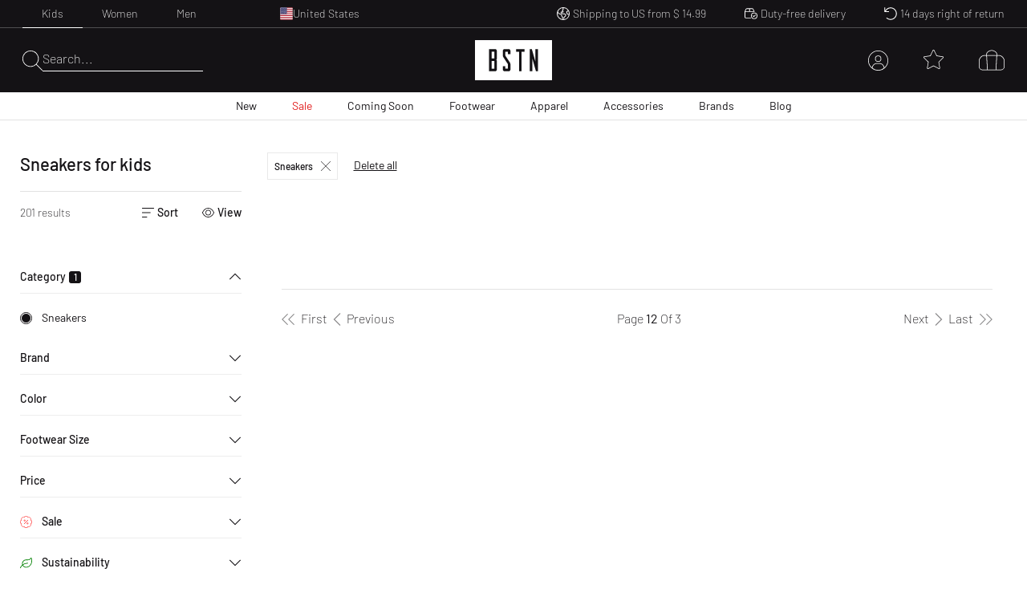

--- FILE ---
content_type: text/html; charset=utf-8
request_url: https://www.bstn.com/us_en/kids/footwear/sneakers?page=12
body_size: 47560
content:
<!DOCTYPE html><html lang="en-US"><head><meta charSet="utf-8"/><meta name="viewport" content="width=device-width, initial-scale=1"/><meta name="description" content="Exclusive Sneaker and Premium Streetwear | Nike. Jordan. Adidas. Stone Island. Polo Ralph Lauren. The North Face. | Worldwide shipping."/><meta name="keywords" content="bstn, store, shop, basketball, premium, streetwear, sportswear, art, streetstyle, sneaker, apparel, limited, beastin, nike, jordan, the north face, stone island"/><link rel="apple-touch-icon" sizes="180x180" href="/manifest/favicon/apple-touch-icon.png"/><link rel="icon" type="image/png" sizes="16x16" href="/manifest/favicon/favicon-16x16.png"/><link rel="icon" type="image/png" sizes="32x32" href="/manifest/favicon/favicon-32x32.png"/><link rel="manifest" href="/manifest/manifest.json" crossorigin="use-credentials"/><meta name="theme-color" content="#ffffff"/><link rel="canonical" href="https://www.bstn.com/us_en/kids/footwear/sneakers"/><link rel="preload" as="image" imageSrcSet="https://media.bstn.com/amasty/ampromobanners/banner_80_New_11__1.webp?w=828&amp;q=75 1x, https://media.bstn.com/amasty/ampromobanners/banner_80_New_11__1.webp?w=1920&amp;q=75 2x" fetchpriority="high"/><link rel="preload" as="image" imageSrcSet="https://media.bstn.com/amasty/ampromobanners/banner_84_sale_1.webp?w=828&amp;q=75 1x, https://media.bstn.com/amasty/ampromobanners/banner_84_sale_1.webp?w=1920&amp;q=75 2x" fetchpriority="high"/><link rel="preload" as="image" imageSrcSet="https://media.bstn.com/amasty/ampromobanners/banner_81_Footwear_15__1.webp?w=828&amp;q=75 1x, https://media.bstn.com/amasty/ampromobanners/banner_81_Footwear_15__1.webp?w=1920&amp;q=75 2x" fetchpriority="high"/><link rel="preload" as="image" imageSrcSet="https://media.bstn.com/amasty/ampromobanners/banner_82_Apparel_12__1.webp?w=828&amp;q=75 1x, https://media.bstn.com/amasty/ampromobanners/banner_82_Apparel_12__1.webp?w=1920&amp;q=75 2x" fetchpriority="high"/><link rel="preload" as="image" imageSrcSet="https://media.bstn.com/amasty/ampromobanners/banner_700_Accessories_8__1.webp?w=828&amp;q=75 1x, https://media.bstn.com/amasty/ampromobanners/banner_700_Accessories_8__1.webp?w=1920&amp;q=75 2x" fetchpriority="high"/><link rel="preload" as="image" imageSrcSet="https://media.bstn.com/amasty/ampromobanners/banner_83_Brands_15__1.webp?w=828&amp;q=75 1x, https://media.bstn.com/amasty/ampromobanners/banner_83_Brands_15__1.webp?w=1920&amp;q=75 2x" fetchpriority="high"/><link rel="preload" as="image" imageSrcSet="https://media.bstn.com/amasty/ampromobanners/banner_75_Blog_17_1.webp?w=828&amp;q=75 1x, https://media.bstn.com/amasty/ampromobanners/banner_75_Blog_17_1.webp?w=1920&amp;q=75 2x" fetchpriority="high"/><link rel="preload" as="image" imageSrcSet="https://media.bstn.com/amasty/ampromobanners/banner_80_New_11__1.webp?w=384&amp;q=75 1x, https://media.bstn.com/amasty/ampromobanners/banner_80_New_11__1.webp?w=640&amp;q=75 2x" fetchpriority="high"/><link rel="preload" as="image" imageSrcSet="https://media.bstn.com/amasty/ampromobanners/banner_84_sale_1.webp?w=384&amp;q=75 1x, https://media.bstn.com/amasty/ampromobanners/banner_84_sale_1.webp?w=640&amp;q=75 2x" fetchpriority="high"/><link rel="preload" as="image" imageSrcSet="https://media.bstn.com/amasty/ampromobanners/banner_81_Footwear_15__1.webp?w=384&amp;q=75 1x, https://media.bstn.com/amasty/ampromobanners/banner_81_Footwear_15__1.webp?w=640&amp;q=75 2x" fetchpriority="high"/><link rel="preload" as="image" imageSrcSet="https://media.bstn.com/amasty/ampromobanners/banner_82_Apparel_12__1.webp?w=384&amp;q=75 1x, https://media.bstn.com/amasty/ampromobanners/banner_82_Apparel_12__1.webp?w=640&amp;q=75 2x" fetchpriority="high"/><link rel="preload" as="image" imageSrcSet="https://media.bstn.com/amasty/ampromobanners/banner_700_Accessories_8__1.webp?w=384&amp;q=75 1x, https://media.bstn.com/amasty/ampromobanners/banner_700_Accessories_8__1.webp?w=640&amp;q=75 2x" fetchpriority="high"/><link rel="preload" as="image" imageSrcSet="https://media.bstn.com/amasty/ampromobanners/banner_83_Brands_15__1.webp?w=384&amp;q=75 1x, https://media.bstn.com/amasty/ampromobanners/banner_83_Brands_15__1.webp?w=640&amp;q=75 2x" fetchpriority="high"/><link rel="preload" as="image" imageSrcSet="https://media.bstn.com/amasty/ampromobanners/banner_75_Blog_17_1.webp?w=384&amp;q=75 1x, https://media.bstn.com/amasty/ampromobanners/banner_75_Blog_17_1.webp?w=640&amp;q=75 2x" fetchpriority="high"/><title>The latest sneakers and limited edition styles for kids at BSTN! | BSTN Store</title><meta name="next-head-count" content="25"/><link data-next-font="" rel="preconnect" href="/" crossorigin="anonymous"/><link rel="preload" href="https://hpsa.bstn.com/_next/static/css/ab8a48cee679e945.css" as="style"/><link rel="stylesheet" href="https://hpsa.bstn.com/_next/static/css/ab8a48cee679e945.css" data-n-g=""/><link rel="preload" href="https://hpsa.bstn.com/_next/static/css/38aacd8e10570448.css" as="style"/><link rel="stylesheet" href="https://hpsa.bstn.com/_next/static/css/38aacd8e10570448.css" data-n-p=""/><noscript data-n-css=""></noscript><script defer="" nomodule="" src="https://hpsa.bstn.com/_next/static/chunks/polyfills-78c92fac7aa8fdd8.js"></script><script src="https://hpsa.bstn.com/_next/static/chunks/webpack-847de176964481e4.js" defer=""></script><script src="https://hpsa.bstn.com/_next/static/chunks/framework-56eb74ff06128874.js" defer=""></script><script src="https://hpsa.bstn.com/_next/static/chunks/main-1e234d7679d1852c.js" defer=""></script><script src="https://hpsa.bstn.com/_next/static/chunks/pages/_app-702b15424702c303.js" defer=""></script><script src="https://hpsa.bstn.com/_next/static/chunks/7653-e89bd73177ee04b6.js" defer=""></script><script src="https://hpsa.bstn.com/_next/static/chunks/3401-650f2c4fa111c43b.js" defer=""></script><script src="https://hpsa.bstn.com/_next/static/chunks/2129-161c81b0ba7be02e.js" defer=""></script><script src="https://hpsa.bstn.com/_next/static/chunks/8717-2325ef9c2b249ba1.js" defer=""></script><script src="https://hpsa.bstn.com/_next/static/chunks/4011-48761d85857e5ade.js" defer=""></script><script src="https://hpsa.bstn.com/_next/static/chunks/pages/%5Bgender%5D/%5Blevel2%5D/%5Blevel3%5D-6d557351f8ab86d6.js" defer=""></script><script src="https://hpsa.bstn.com/_next/static/tySpa3DqzbVKYct_4Yx9I/_buildManifest.js" defer=""></script><script src="https://hpsa.bstn.com/_next/static/tySpa3DqzbVKYct_4Yx9I/_ssgManifest.js" defer=""></script><style id="__jsx-1328129973">#nprogress{pointer-events:none;}#nprogress .bar{background:#fff;position:fixed;z-index:9999;top:0;left:0;width:100%;height:2px;}#nprogress .peg{display:block;position:absolute;right:0px;width:100px;height:100%;box-shadow:0 0 10px #fff,0 0 5px #fff;opacity:1;-webkit-transform:rotate(3deg) translate(0px,-4px);-ms-transform:rotate(3deg) translate(0px,-4px);-webkit-transform:rotate(3deg) translate(0px,-4px);-ms-transform:rotate(3deg) translate(0px,-4px);transform:rotate(3deg) translate(0px,-4px);}#nprogress .spinner{display:"block";position:fixed;z-index:1031;top:15px;right:15px;}#nprogress .spinner-icon{width:18px;height:18px;box-sizing:border-box;border:solid 2px transparent;border-top-color:#fff;border-left-color:#fff;border-radius:50%;-webkit-animation:nprogresss-spinner 400ms linear infinite;-webkit-animation:nprogress-spinner 400ms linear infinite;animation:nprogress-spinner 400ms linear infinite;}.nprogress-custom-parent{overflow:hidden;position:relative;}.nprogress-custom-parent #nprogress .spinner,.nprogress-custom-parent #nprogress .bar{position:absolute;}@-webkit-keyframes nprogress-spinner{0%{-webkit-transform:rotate(0deg);}100%{-webkit-transform:rotate(360deg);}}@-webkit-keyframes nprogress-spinner{0%{-webkit-transform:rotate(0deg);-ms-transform:rotate(0deg);transform:rotate(0deg);}100%{-webkit-transform:rotate(360deg);-ms-transform:rotate(360deg);transform:rotate(360deg);}}@keyframes nprogress-spinner{0%{-webkit-transform:rotate(0deg);-ms-transform:rotate(0deg);transform:rotate(0deg);}100%{-webkit-transform:rotate(360deg);-ms-transform:rotate(360deg);transform:rotate(360deg);}}</style></head><body><div id="__next"><noscript><iframe src="https://www.googletagmanager.com/ns.html?id=GTM-PNCBCQM2" height="0" width="0" style="display:none;visibility:hidden"></iframe></noscript><div class="page-wrapper flex flex-col min-h-screen overflow-x-hidden bg-white"><div class="rnc__base top-0"><div class="rnc__notification-container--top-full"></div><div class="rnc__notification-container--bottom-full"></div><div class="rnc__notification-container--top-left"></div><div class="rnc__notification-container--top-right"></div><div class="rnc__notification-container--bottom-left"></div><div class="rnc__notification-container--bottom-right"></div><div class="rnc__notification-container--top-center"></div><div class="rnc__notification-container--center"><div class="rnc__util--flex-center"></div></div><div class="rnc__notification-container--bottom-center"></div></div><button class="fixed z-[300] top-0 left-0 w-screen h-full cursor-default bg-black bg-opacity-25 opacity-0 pointer-events-none duration-150" aria-label="Close Search" type="button"></button><div class="fixed w-[585px] max-w-full h-full top-0 right-0 bg-white flex flex-col z-[310] overflow-y-auto duration-300 translate-x-full"><div class="relative"><svg width="15" height="15" viewBox="0 0 20 19.992" fill="black" name="Close" title="Close" class="cursor-pointer absolute right-4 sm:right-8 top-6"><path d="M19.854,115.186a.5.5,0,1,1-.707.707L10,106.749.856,115.892a.5.5,0,0,1-.707-.707l9.143-9.142L.147,96.9a.5.5,0,0,1,.707-.707L10,105.337l9.143-9.143a.5.5,0,0,1,.707.707l-9.143,9.142Z" transform="translate(0 -96.047)"></path></svg><div class="py-4 sm:px-4 text-black"><div class="p-[24px] gap-[30px] flex flex-col items-center" data-testid="empty-cart"><svg width="96" height="52" xmlns="http://www.w3.org/2000/svg" viewBox="0 0 412.96 215.35" fill="currentColor" name="LogoBstn" title="logoBstn"><g id="Ebene_2" data-name="Ebene 2"><g id="Ebene_1-2" data-name="Ebene 1"><rect fill="currentColor" x="89.2" y="61.98" width="14.59" height="36.24"></rect><path fill="currentColor" d="M0,0V215.35H413V0ZM117.41,96.53a17,17,0,0,1-.72,4.12,9.6,9.6,0,0,1-2.54,4.1c1.66,1.35,3,3.76,3.26,8v43.52c0,4.32-1.4,7.45-4.18,9.32a9.78,9.78,0,0,1-5.37,1.58H75.6V48.13h32a9.09,9.09,0,0,1,7.1,3.16A11.31,11.31,0,0,1,117.41,59ZM190.21,75l-13.6,0V62H162.52v20.9c1.11,1.74,6.56,10.07,24.62,37.51a18,18,0,0,1,3.07,9.88v26a11.53,11.53,0,0,1-2.62,7.72,9,9,0,0,1-7.15,3.18H158.81a9.22,9.22,0,0,1-7.12-3.15,11.18,11.18,0,0,1-2.78-7.75V140.53l13.61-.13v13h14.09V129.19C175.19,127,167,114.44,152.28,91.9a18.2,18.2,0,0,1-3.37-10.16V59a11.31,11.31,0,0,1,2.71-7.74,9,9,0,0,1,7.07-3.16h21.63a9.22,9.22,0,0,1,7.12,3.16,11,11,0,0,1,2.77,7.6Zm75.36-13H250V167.22H236.4V62H220.7V48.13h44.87Zm71.79,105.24H327.09L307.24,97.67v69.55H294V48.13H304.8l19.45,68v-68h13.11Z"></path><rect fill="currentColor" x="89.2" y="112.07" width="14.59" height="41.31"></rect></g></g></svg><p class="Paragraph_lg__0TU07 Paragraph_paragraph__uxXGA font-light m-0 p-0 "><span class="font-normal uppercase">Your shopping bag is empty</span></p></div></div></div></div><header class="hidden -translate-y-full lg:hidden fixed top-0 left-0 right-0 duration-150 z-[13] h-[60px]
                    bg-primary text-white justify-center items-center
                "><div class="flex justify-between items-center h-full px-[15px] sm:px-8 lg:px-7 2xl:px-12 w-full max-w-screen-3xl mx-auto"><div class="flex space-x-6 items-center relative z-10"><div class="flex gap-6" data-testid="header-left-actions"><div class="lg:hidden"><svg width="24" height="24" xmlns="http://www.w3.org/2000/svg" viewBox="0 0 23.297 17" fill="currentColor" name="MobileMenu" class="hover:scale-75 duration-500 cursor-pointer" title="Open Menu"><path d="M0 .453A.453.453 0 01.453 0H17.73s.453.2.453.453a.454.454 0 01-.453.453H.453A.453.453 0 010 .453zM0 8.5a.454.454 0 01.453-.453l22.391.14a.453.453 0 110 .906L.453 8.953A.454.454 0 010 8.5zM18.183 17H.453a.453.453 0 010-.906h17.73a.453.453 0 010 .906z"></path></svg></div><button class="flex items-center text-left gap-2 group outline-0 cursor-pointer" title="Search" type="button"><svg xmlns="http://www.w3.org/2000/svg" width="25px" height="25" viewBox="0 0 25 25.004" name="Search" aria-label="Search" fill="currentColor"><path id="magnifying-glass-thin" d="M24.891,24.335l-7.286-7.286A10.18,10.18,0,0,0,10.114,0a10.158,10.158,0,1,0,6.9,17.6L24.3,24.89a.608.608,0,0,0,.273.114.474.474,0,0,0,.276-.114A.362.362,0,0,0,24.891,24.335Zm-14.778-4.8a9.376,9.376,0,1,1,9.376-9.376A9.386,9.386,0,0,1,10.114,19.534Z" transform="translate(0)"></path></svg></button></div><a data-testid="custom-link" aria-label="Logo" href="/en-US/us_en"><svg width="96" height="50" xmlns="http://www.w3.org/2000/svg" viewBox="0 0 412.96 215.35" fill="currentColor" name="LogoBstn" title="logoBstn" class="Logo_logo__5xyYV Logo_transparent__3a4eo h-[35px] hidden lg:block"><g id="Ebene_2" data-name="Ebene 2"><g id="Ebene_1-2" data-name="Ebene 1"><rect fill="currentColor" x="89.2" y="61.98" width="14.59" height="36.24"></rect><path fill="currentColor" d="M0,0V215.35H413V0ZM117.41,96.53a17,17,0,0,1-.72,4.12,9.6,9.6,0,0,1-2.54,4.1c1.66,1.35,3,3.76,3.26,8v43.52c0,4.32-1.4,7.45-4.18,9.32a9.78,9.78,0,0,1-5.37,1.58H75.6V48.13h32a9.09,9.09,0,0,1,7.1,3.16A11.31,11.31,0,0,1,117.41,59ZM190.21,75l-13.6,0V62H162.52v20.9c1.11,1.74,6.56,10.07,24.62,37.51a18,18,0,0,1,3.07,9.88v26a11.53,11.53,0,0,1-2.62,7.72,9,9,0,0,1-7.15,3.18H158.81a9.22,9.22,0,0,1-7.12-3.15,11.18,11.18,0,0,1-2.78-7.75V140.53l13.61-.13v13h14.09V129.19C175.19,127,167,114.44,152.28,91.9a18.2,18.2,0,0,1-3.37-10.16V59a11.31,11.31,0,0,1,2.71-7.74,9,9,0,0,1,7.07-3.16h21.63a9.22,9.22,0,0,1,7.12,3.16,11,11,0,0,1,2.77,7.6Zm75.36-13H250V167.22H236.4V62H220.7V48.13h44.87Zm71.79,105.24H327.09L307.24,97.67v69.55H294V48.13H304.8l19.45,68v-68h13.11Z"></path><rect fill="currentColor" x="89.2" y="112.07" width="14.59" height="41.31"></rect></g></g></svg></a></div><div class="flex lg:hidden absolute left-1/2 -translate-x-1/2"><a data-testid="custom-link" aria-label="Logo" href="/en-US/us_en"><svg width="96" height="50" xmlns="http://www.w3.org/2000/svg" viewBox="0 0 412.96 215.35" fill="currentColor" name="LogoBstn" title="logoBstn" class="Logo_logo__5xyYV Logo_transparent__3a4eo h-[35px]"><g id="Ebene_2" data-name="Ebene 2"><g id="Ebene_1-2" data-name="Ebene 1"><rect fill="currentColor" x="89.2" y="61.98" width="14.59" height="36.24"></rect><path fill="currentColor" d="M0,0V215.35H413V0ZM117.41,96.53a17,17,0,0,1-.72,4.12,9.6,9.6,0,0,1-2.54,4.1c1.66,1.35,3,3.76,3.26,8v43.52c0,4.32-1.4,7.45-4.18,9.32a9.78,9.78,0,0,1-5.37,1.58H75.6V48.13h32a9.09,9.09,0,0,1,7.1,3.16A11.31,11.31,0,0,1,117.41,59ZM190.21,75l-13.6,0V62H162.52v20.9c1.11,1.74,6.56,10.07,24.62,37.51a18,18,0,0,1,3.07,9.88v26a11.53,11.53,0,0,1-2.62,7.72,9,9,0,0,1-7.15,3.18H158.81a9.22,9.22,0,0,1-7.12-3.15,11.18,11.18,0,0,1-2.78-7.75V140.53l13.61-.13v13h14.09V129.19C175.19,127,167,114.44,152.28,91.9a18.2,18.2,0,0,1-3.37-10.16V59a11.31,11.31,0,0,1,2.71-7.74,9,9,0,0,1,7.07-3.16h21.63a9.22,9.22,0,0,1,7.12,3.16,11,11,0,0,1,2.77,7.6Zm75.36-13H250V167.22H236.4V62H220.7V48.13h44.87Zm71.79,105.24H327.09L307.24,97.67v69.55H294V48.13H304.8l19.45,68v-68h13.11Z"></path><rect fill="currentColor" x="89.2" y="112.07" width="14.59" height="41.31"></rect></g></g></svg></a></div><ul class="justify-center h-full text-white absolute inset-0 hidden lg:flex" data-testid="nav-menu"><li class="group/item"><a data-testid="custom-link" class="text-sm h-full flex flex-col justify-center px-[14px] relative group/link whitespace-nowrap px-[6px] xl:px-[14px] " role="menuitem" href="https://www.bstn.com/us_en/kids/new-arrivals">New<div class=" h-px bg-current duration-300 opacity-0 translate-y-2 group-hover/link:translate-y-0 group-hover/link:opacity-100 "></div></a><div class="
                            opacity-0 pointer-events-none  
                            absolute top-full right-0 left-0 z-[110] 
                            bg-white text-primary border-t border-gray-300 shadow-[2px_3px_2px_0px_rgba(0,0,0,0.15)] py-[30px]
                        "><div class="px-[30px] max-w-screen-3xl mx-auto flex justify-between"><div class=""><a data-testid="custom-link" class="uppercase hover:underline mb-[15px] inline-flex" aria-label="All New Arrivals" href="https://www.bstn.com/us_en/kids/new-arrivals">All New Arrivals</a><ul><li><a data-testid="custom-link" class="font-extralight text-sm leading-[22px] hover:underline inline-flex py-[5px]" role="treeitem" href="https://www.bstn.com/us_en/kids/new-arrivals?categories=Kids~New%20Arrivals&amp;created_timestamp=1W">New This Week</a></li><li><a data-testid="custom-link" class="font-extralight text-sm leading-[22px] hover:underline inline-flex py-[5px]" role="treeitem" href="https://www.bstn.com/us_en/kids/new-arrivals?categories=Kids~New%20Arrivals&amp;created_timestamp=1M">New This Month</a></li><li><a data-testid="custom-link" class="font-extralight text-sm leading-[22px] hover:underline inline-flex py-[5px]" role="treeitem" href="https://www.bstn.com/us_en/kids/new-arrivals/footwear">Footwear</a></li><li><a data-testid="custom-link" class="font-extralight text-sm leading-[22px] hover:underline inline-flex py-[5px]" role="treeitem" href="https://www.bstn.com/us_en/kids/new-arrivals/apparel">Apparel</a></li><li><a data-testid="custom-link" class="font-extralight text-sm leading-[22px] hover:underline inline-flex py-[5px]" role="treeitem" href="https://www.bstn.com/us_en/kids/new-arrivals/accessories">Accessories</a></li></ul></div><div class="border-l border-gray-300 pl-[4%] ml-[4%]"><div class="uppercase mb-[18px]" aria-label="New from">New from</div><ul><li><a data-testid="custom-link" class="font-extralight text-sm leading-[22px] hover:underline inline-flex py-[5px]" role="treeitem" href="https://www.bstn.com/us_en/kids/all-products?categories=Kids~All%20Products&amp;brand=Adidas">Adidas</a></li><li><a data-testid="custom-link" class="font-extralight text-sm leading-[22px] hover:underline inline-flex py-[5px]" role="treeitem" href="https://www.bstn.com/us_en/kids/all-products?brand=Books&amp;sortBy=magento2_eu_products_created_at_desc">Books</a></li><li><a data-testid="custom-link" class="font-extralight text-sm leading-[22px] hover:underline inline-flex py-[5px]" role="treeitem" href="https://www.bstn.com/us_en/kids/all-products?brand=Converse&amp;sortBy=magento2_eu_products_created_at_desc">Converse</a></li><li><a data-testid="custom-link" class="font-extralight text-sm leading-[22px] hover:underline inline-flex py-[5px]" role="treeitem" href="https://www.bstn.com/us_en/kids/all-products?categories=Kids~All%20Products&amp;brand=New%20Balance">New Balance</a></li><li><a data-testid="custom-link" class="font-extralight text-sm leading-[22px] hover:underline inline-flex py-[5px]" role="treeitem" href="https://www.bstn.com/us_en/kids/all-products?categories=Kids~All%20Products&amp;brand=Puma">Puma</a></li><li><a data-testid="custom-link" class="font-extralight text-sm leading-[22px] hover:underline inline-flex py-[5px]" role="treeitem" href="https://www.bstn.com/us_en/kids/all-products?categories=Kids~All%20Products&amp;brand=Lego">LEGO</a></li></ul></div><div class="border-l border-gray-300 pl-[4%] ml-[4%]"><div class="uppercase mb-[18px]" aria-label="New at BSTN">New at BSTN</div><ul><li><a data-testid="custom-link" class="font-extralight text-sm leading-[22px] hover:underline inline-flex py-[5px]" role="treeitem" href="https://www.bstn.com/us_en/kids/all-products?categories=Kids~All%20Products&amp;brand=Adidas">Adidas</a></li><li><a data-testid="custom-link" class="font-extralight text-sm leading-[22px] hover:underline inline-flex py-[5px]" role="treeitem" href="https://www.bstn.com/us_en/kids/all-products?categories=Kids~All%20Products&amp;brand=Columbia">Columbia</a></li><li><a data-testid="custom-link" class="font-extralight text-sm leading-[22px] hover:underline inline-flex py-[5px]" role="treeitem" href="https://www.bstn.com/us_en/kids/all-products?categories=Kids~All%20Products&amp;brand=Fear%20of%20God%20Essentials">Fear of God Essentials</a></li><li><a data-testid="custom-link" class="font-extralight text-sm leading-[22px] hover:underline inline-flex py-[5px]" role="treeitem" href="https://www.bstn.com/us_en/kids/all-products?categories=Kids~All%20Products&amp;brand=Lego">LEGO</a></li><li><a data-testid="custom-link" class="font-extralight text-sm leading-[22px] hover:underline inline-flex py-[5px]" role="treeitem" href="https://www.bstn.com/us_en/kids/all-products?categories=Kids~All%20Products&amp;brand=New%20Balance">New Balance</a></li><li><a data-testid="custom-link" class="font-extralight text-sm leading-[22px] hover:underline inline-flex py-[5px]" role="treeitem" href="https://www.bstn.com/us_en/kids/all-products?categories=Kids~All%20Products&amp;brand=UGG">UGG</a></li></ul></div><div class="max-w-[300px] pl-[8%] min-[1600px]:max-w-[480px]"><a data-testid="custom-link" class="hover:underline group/image max-w-[250px] block" href="https://www.bstn.com/us_en/kids/footwear?categories=Kids~Footwear~Sneakers&amp;itm_source=Homepage&amp;itm_campaign=SNEAKERKIDS12122025&amp;itm_medium=Navigation"><img alt="NEW SNEAKER" fetchpriority="high" width="751" height="589" decoding="async" data-nimg="1" class="mb-2 group-hover/image:scale-[1.02] duration-200" style="color:transparent" srcSet="https://media.bstn.com/amasty/ampromobanners/banner_80_New_11__1.webp?w=828&amp;q=75 1x, https://media.bstn.com/amasty/ampromobanners/banner_80_New_11__1.webp?w=1920&amp;q=75 2x" src="https://media.bstn.com/amasty/ampromobanners/banner_80_New_11__1.webp?w=1920&amp;q=75"/><span class="uppercase text-base leading-[22px]">NEW SNEAKER</span></a></div></div></div></li><li class="group/item"><a data-testid="custom-link" class="text-sm h-full flex flex-col justify-center px-[14px] relative group/link whitespace-nowrap px-[6px] xl:px-[14px] text-red" role="menuitem" href="https://www.bstn.com/us_en/kids/sale">Sale<div class=" h-px bg-current duration-300 opacity-0 translate-y-2 group-hover/link:translate-y-0 group-hover/link:opacity-100 "></div></a><div class="
                            opacity-0 pointer-events-none  
                            absolute top-full right-0 left-0 z-[110] 
                            bg-white text-primary border-t border-gray-300 shadow-[2px_3px_2px_0px_rgba(0,0,0,0.15)] py-[30px]
                        "><div class="px-[30px] max-w-screen-3xl mx-auto flex justify-between"><div class=""><a data-testid="custom-link" class="uppercase hover:underline mb-[15px] inline-flex" aria-label="Discover all" href="https://www.bstn.com/us_en/kids/sale">Discover all</a><ul><li><a data-testid="custom-link" class="font-extralight text-sm leading-[22px] hover:underline inline-flex py-[5px]" role="treeitem" href="https://www.bstn.com/us_en/kids/sale/footwear">Footwear Sale</a></li><li><a data-testid="custom-link" class="font-extralight text-sm leading-[22px] hover:underline inline-flex py-[5px]" role="treeitem" href="https://www.bstn.com/us_en/kids/sale/apparel">Apparel Sale</a></li><li><a data-testid="custom-link" class="font-extralight text-sm leading-[22px] hover:underline inline-flex py-[5px]" role="treeitem" href="https://www.bstn.com/us_en/kids/sale/accessories">Accessories Sale</a></li></ul></div><div class="border-l border-gray-300 pl-[4%] ml-[4%]"><div class="uppercase mb-[18px]" aria-label="Top brands on sale">Top brands on sale</div><ul><li><a data-testid="custom-link" class="font-extralight text-sm leading-[22px] hover:underline inline-flex py-[5px]" role="treeitem" href="https://www.bstn.com/us_en/kids/sale?brand=Adidas">Adidas</a></li><li><a data-testid="custom-link" class="font-extralight text-sm leading-[22px] hover:underline inline-flex py-[5px]" role="treeitem" href="https://www.bstn.com/us_en/kids/sale?categories=Kids~Sale&amp;brand=Autry%20Action%20Shoes">Autry Action Shoes</a></li><li><a data-testid="custom-link" class="font-extralight text-sm leading-[22px] hover:underline inline-flex py-[5px]" role="treeitem" href="https://www.bstn.com/us_en/kids/sale?categories=Kids~Sale&amp;brand=New%20Balance">New Balance</a></li></ul></div><div class="border-l border-gray-300 pl-[4%] ml-[4%]"><div class="uppercase mb-[18px]" aria-label="New to sale">New to sale</div><ul><li><a data-testid="custom-link" class="font-extralight text-sm leading-[22px] hover:underline inline-flex py-[5px]" role="treeitem" href="https://www.bstn.com/us_en/kids/sale/footwear?sortBy=magento2_eu_products_created_at_desc">Footwear</a></li><li><a data-testid="custom-link" class="font-extralight text-sm leading-[22px] hover:underline inline-flex py-[5px]" role="treeitem" href="https://www.bstn.com/us_en/kids/sale/apparel?sortBy=magento2_eu_products_created_at_desc">Apparel</a></li><li><a data-testid="custom-link" class="font-extralight text-sm leading-[22px] hover:underline inline-flex py-[5px]" role="treeitem" href="https://www.bstn.com/us_en/kids/sale/accessories?sortBy=magento2_eu_products_created_at_desc">Accessories</a></li></ul></div><div class="max-w-[300px] pl-[8%] min-[1600px]:max-w-[480px]"><a data-testid="custom-link" class="hover:underline group/image max-w-[250px] block" href="https://www.bstn.com/us_en/kids/sale?categories=Kids~Sale&amp;itm_source=Homepage&amp;itm_campaign=SALEKIDS12122025&amp;itm_medium=Navigation"><img alt="SALE" fetchpriority="high" width="751" height="589" decoding="async" data-nimg="1" class="mb-2 group-hover/image:scale-[1.02] duration-200" style="color:transparent" srcSet="https://media.bstn.com/amasty/ampromobanners/banner_84_sale_1.webp?w=828&amp;q=75 1x, https://media.bstn.com/amasty/ampromobanners/banner_84_sale_1.webp?w=1920&amp;q=75 2x" src="https://media.bstn.com/amasty/ampromobanners/banner_84_sale_1.webp?w=1920&amp;q=75"/><span class="uppercase text-base leading-[22px]">SALE</span></a></div></div></div></li><li class="group/item"><a data-testid="custom-link" class="text-sm h-full flex flex-col justify-center px-[14px] relative group/link whitespace-nowrap px-[6px] xl:px-[14px] " role="menuitem" href="https://www.bstn.com/us_en/kids/upcoming">Coming Soon<div class=" h-px bg-current duration-300 opacity-0 translate-y-2 group-hover/link:translate-y-0 group-hover/link:opacity-100 "></div></a><div class="
                            opacity-0 pointer-events-none  
                            absolute top-full right-0 left-0 z-[110] 
                            bg-white text-primary border-t border-gray-300 shadow-[2px_3px_2px_0px_rgba(0,0,0,0.15)] py-[30px]
                        "><div class="px-[30px] max-w-screen-3xl mx-auto flex justify-center"><div class=""><a data-testid="custom-link" class="uppercase hover:underline mb-[15px] inline-flex" aria-label="Discover all" href="https://www.bstn.com/us_en/kids/upcoming">Discover all</a><ul><li><a data-testid="custom-link" class="font-extralight text-sm leading-[22px] hover:underline inline-flex py-[5px]" role="treeitem" href="https://www.bstn.com/us_en/kids/upcoming/footwear">Footwear</a></li><li><a data-testid="custom-link" class="font-extralight text-sm leading-[22px] hover:underline inline-flex py-[5px]" role="treeitem" href="https://www.bstn.com/us_en/kids/upcoming/apparel">Apparel</a></li></ul></div></div></div></li><li class="group/item"><a data-testid="custom-link" class="text-sm h-full flex flex-col justify-center px-[14px] relative group/link whitespace-nowrap px-[6px] xl:px-[14px] " role="menuitem" href="https://www.bstn.com/us_en/kids/footwear">Footwear<div class=" h-px bg-current duration-300 opacity-0 translate-y-2 group-hover/link:translate-y-0 group-hover/link:opacity-100 "></div></a><div class="
                            opacity-0 pointer-events-none  
                            absolute top-full right-0 left-0 z-[110] 
                            bg-white text-primary border-t border-gray-300 shadow-[2px_3px_2px_0px_rgba(0,0,0,0.15)] py-[30px]
                        "><div class="px-[30px] max-w-screen-3xl mx-auto flex justify-between"><div class=""><a data-testid="custom-link" class="uppercase hover:underline mb-[15px] inline-flex" aria-label="Discover all" href="https://www.bstn.com/us_en/kids/footwear">Discover all</a><ul><li><a data-testid="custom-link" class="font-extralight text-sm leading-[22px] hover:underline inline-flex py-[5px]" role="treeitem" href="https://www.bstn.com/us_en/kids/footwear/sneakers">Sneakers</a></li><li><a data-testid="custom-link" class="font-extralight text-sm leading-[22px] hover:underline inline-flex py-[5px]" role="treeitem" href="https://www.bstn.com/us_en/kids/footwear/boots">Boots</a></li><li><a data-testid="custom-link" class="font-extralight text-sm leading-[22px] hover:underline inline-flex py-[5px]" role="treeitem" href="https://www.bstn.com/us_en/kids/footwear/sandals-slides">Sandals &amp; Slides</a></li></ul></div><div class="border-l border-gray-300 pl-[4%] ml-[4%]"><div class="uppercase mb-[18px]" aria-label="Top Footwear Brands">Top Footwear Brands</div><ul><li><a data-testid="custom-link" class="font-extralight text-sm leading-[22px] hover:underline inline-flex py-[5px]" role="treeitem" href="https://www.bstn.com/us_en/kids/footwear?brand=Adidas">Adidas</a></li><li><a data-testid="custom-link" class="font-extralight text-sm leading-[22px] hover:underline inline-flex py-[5px]" role="treeitem" href="https://www.bstn.com/us_en/kids/footwear?brand=Converse">Converse</a></li><li><a data-testid="custom-link" class="font-extralight text-sm leading-[22px] hover:underline inline-flex py-[5px]" role="treeitem" href="https://www.bstn.com/us_en/kids/footwear?categories=Kids~Footwear&amp;brand=crocs">Crocs</a></li><li><a data-testid="custom-link" class="font-extralight text-sm leading-[22px] hover:underline inline-flex py-[5px]" role="treeitem" href="https://www.bstn.com/us_en/kids/footwear?brand=New%20Balance">New Balance</a></li><li><a data-testid="custom-link" class="font-extralight text-sm leading-[22px] hover:underline inline-flex py-[5px]" role="treeitem" href="https://www.bstn.com/us_en/kids/footwear?brand=Puma">Puma</a></li><li><a data-testid="custom-link" class="font-extralight text-sm leading-[22px] hover:underline inline-flex py-[5px]" role="treeitem" href="https://www.bstn.com/us_en/kids/footwear?categories=Kids~Footwear&amp;brand=UGG">UGG</a></li><li><a data-testid="custom-link" class="font-extralight text-sm leading-[22px] hover:underline inline-flex py-[5px]" role="treeitem" href="https://www.bstn.com/us_en/kids/footwear?categories=Kids~Footwear&amp;brand=Veja">Veja</a></li></ul></div><div class="border-l border-gray-300 pl-[4%] ml-[4%]"><div class="uppercase mb-[18px]" aria-label="Footwear Specials">Footwear Specials</div><ul><li><a data-testid="custom-link" class="font-extralight text-sm leading-[22px] hover:underline inline-flex py-[5px]" role="treeitem" href="https://www.bstn.com/us_en/kids/new-arrivals/footwear">New Arrivals</a></li></ul></div><div class="max-w-[300px] pl-[8%] min-[1600px]:max-w-[480px]"><a data-testid="custom-link" class="hover:underline group/image max-w-[250px] block" href="https://www.bstn.com/us_en/kids/all-products?categories=Kids~All%20Products&amp;brand=New%20Balance&amp;itm_source=Homepage&amp;itm_campaign=NEWBALANCEKIDS12122025&amp;itm_medium=Navigation"><img alt="NEW BALANCE " fetchpriority="high" width="751" height="589" decoding="async" data-nimg="1" class="mb-2 group-hover/image:scale-[1.02] duration-200" style="color:transparent" srcSet="https://media.bstn.com/amasty/ampromobanners/banner_81_Footwear_15__1.webp?w=828&amp;q=75 1x, https://media.bstn.com/amasty/ampromobanners/banner_81_Footwear_15__1.webp?w=1920&amp;q=75 2x" src="https://media.bstn.com/amasty/ampromobanners/banner_81_Footwear_15__1.webp?w=1920&amp;q=75"/><span class="uppercase text-base leading-[22px]">NEW BALANCE </span></a></div></div></div></li><li class="group/item"><a data-testid="custom-link" class="text-sm h-full flex flex-col justify-center px-[14px] relative group/link whitespace-nowrap px-[6px] xl:px-[14px] " role="menuitem" href="https://www.bstn.com/us_en/kids/apparel">Apparel<div class=" h-px bg-current duration-300 opacity-0 translate-y-2 group-hover/link:translate-y-0 group-hover/link:opacity-100 "></div></a><div class="
                            opacity-0 pointer-events-none  
                            absolute top-full right-0 left-0 z-[110] 
                            bg-white text-primary border-t border-gray-300 shadow-[2px_3px_2px_0px_rgba(0,0,0,0.15)] py-[30px]
                        "><div class="px-[30px] max-w-screen-3xl mx-auto flex justify-between"><div class=""><a data-testid="custom-link" class="uppercase hover:underline mb-[15px] inline-flex" aria-label="Discover all" href="https://www.bstn.com/us_en/kids/apparel">Discover all</a><ul><li><a data-testid="custom-link" class="font-extralight text-sm leading-[22px] hover:underline inline-flex py-[5px]" role="treeitem" href="https://www.bstn.com/us_en/kids/apparel/tees">Tees</a></li><li><a data-testid="custom-link" class="font-extralight text-sm leading-[22px] hover:underline inline-flex py-[5px]" role="treeitem" href="https://www.bstn.com/us_en/kids/apparel/shorts">Shorts</a></li><li><a data-testid="custom-link" class="font-extralight text-sm leading-[22px] hover:underline inline-flex py-[5px]" role="treeitem" href="https://www.bstn.com/us_en/kids/apparel/bodies-jumpers">Bodies</a></li><li><a data-testid="custom-link" class="font-extralight text-sm leading-[22px] hover:underline inline-flex py-[5px]" role="treeitem" href="https://www.bstn.com/us_en/kids/apparel/jerseys-team-gear">Jerseys &amp; Team Gear</a></li><li><a data-testid="custom-link" class="font-extralight text-sm leading-[22px] hover:underline inline-flex py-[5px]" role="treeitem" href="https://www.bstn.com/us_en/kids/apparel/pants">Pants</a></li><li><a data-testid="custom-link" class="font-extralight text-sm leading-[22px] hover:underline inline-flex py-[5px]" role="treeitem" href="https://www.bstn.com/us_en/kids/apparel/tracksuits">Tracksuits</a></li><li><a data-testid="custom-link" class="font-extralight text-sm leading-[22px] hover:underline inline-flex py-[5px]" role="treeitem" href="https://www.bstn.com/us_en/kids/apparel/shirts">Shirts</a></li><li><a data-testid="custom-link" class="font-extralight text-sm leading-[22px] hover:underline inline-flex py-[5px]" role="treeitem" href="https://www.bstn.com/us_en/kids/apparel/sweats">Sweats</a></li><li><a data-testid="custom-link" class="font-extralight text-sm leading-[22px] hover:underline inline-flex py-[5px]" role="treeitem" href="https://www.bstn.com/us_en/kids/apparel/jackets-coats">Jackets &amp; Coats</a></li></ul></div><div class="border-l border-gray-300 pl-[4%] ml-[4%]"><div class="uppercase mb-[18px]" aria-label="Top Apparel Brands">Top Apparel Brands</div><ul><li><a data-testid="custom-link" class="font-extralight text-sm leading-[22px] hover:underline inline-flex py-[5px]" role="treeitem" href="https://www.bstn.com/us_en/kids/apparel?brand=Adidas">Adidas</a></li><li><a data-testid="custom-link" class="font-extralight text-sm leading-[22px] hover:underline inline-flex py-[5px]" role="treeitem" href="https://www.bstn.com/us_en/kids/apparel?categories=Kids~Apparel&amp;brand=Mitchell%20%26%20Ness">Mitchell &amp; Ness</a></li><li><a data-testid="custom-link" class="font-extralight text-sm leading-[22px] hover:underline inline-flex py-[5px]" role="treeitem" href="https://www.bstn.com/us_en/kids/apparel?categories=Kids~Apparel&amp;brand=Columbia">Columbia</a></li><li><a data-testid="custom-link" class="font-extralight text-sm leading-[22px] hover:underline inline-flex py-[5px]" role="treeitem" href="https://www.bstn.com/us_en/kids/apparel?categories=Kids~Apparel&amp;brand=Fear%20of%20God%20Essentials">Fear of God Essentials</a></li><li><a data-testid="custom-link" class="font-extralight text-sm leading-[22px] hover:underline inline-flex py-[5px]" role="treeitem" href="https://www.bstn.com/us_en/kids/all-products?categories=Kids~All%20Products&amp;brand=Honor%20The%20Gift">Honor the Gift</a></li></ul></div><div class="border-l border-gray-300 pl-[4%] ml-[4%]"><div class="uppercase mb-[18px]" aria-label="Apparel Specials">Apparel Specials</div><ul><li><a data-testid="custom-link" class="font-extralight text-sm leading-[22px] hover:underline inline-flex py-[5px]" role="treeitem" href="https://www.bstn.com/us_en/kids/new-arrivals/apparel">New Arrivals</a></li></ul></div><div class="max-w-[300px] pl-[8%] min-[1600px]:max-w-[480px]"><a data-testid="custom-link" class="hover:underline group/image max-w-[250px] block" href="https://www.bstn.com/us_en/kids/apparel?categories=Kids~Apparel~Jerseys%20%26%20Team%20Gear&amp;itm_source=Homepage&amp;itm_campaign=JERSEYSTEAMGEARKIDS12122025&amp;itm_medium=Navigation"><img alt="JERSEYS &amp; TEAM GEAR" fetchpriority="high" width="751" height="589" decoding="async" data-nimg="1" class="mb-2 group-hover/image:scale-[1.02] duration-200" style="color:transparent" srcSet="https://media.bstn.com/amasty/ampromobanners/banner_82_Apparel_12__1.webp?w=828&amp;q=75 1x, https://media.bstn.com/amasty/ampromobanners/banner_82_Apparel_12__1.webp?w=1920&amp;q=75 2x" src="https://media.bstn.com/amasty/ampromobanners/banner_82_Apparel_12__1.webp?w=1920&amp;q=75"/><span class="uppercase text-base leading-[22px]">JERSEYS &amp; TEAM GEAR</span></a></div></div></div></li><li class="group/item"><a data-testid="custom-link" class="text-sm h-full flex flex-col justify-center px-[14px] relative group/link whitespace-nowrap px-[6px] xl:px-[14px] " role="menuitem" href="https://www.bstn.com/us_en/kids/accessories">Accessories<div class=" h-px bg-current duration-300 opacity-0 translate-y-2 group-hover/link:translate-y-0 group-hover/link:opacity-100 "></div></a><div class="
                            opacity-0 pointer-events-none  
                            absolute top-full right-0 left-0 z-[110] 
                            bg-white text-primary border-t border-gray-300 shadow-[2px_3px_2px_0px_rgba(0,0,0,0.15)] py-[30px]
                        "><div class="px-[30px] max-w-screen-3xl mx-auto flex justify-between"><div class=""><a data-testid="custom-link" class="uppercase hover:underline mb-[15px] inline-flex" aria-label="Discover all" href="https://www.bstn.com/us_en/kids/accessories">Discover all</a><ul><li><a data-testid="custom-link" class="font-extralight text-sm leading-[22px] hover:underline inline-flex py-[5px]" role="treeitem" href="https://www.bstn.com/us_en/kids/accessories/bags-backpacks">Bags &amp; Backpacks</a></li><li><a data-testid="custom-link" class="font-extralight text-sm leading-[22px] hover:underline inline-flex py-[5px]" role="treeitem" href="https://www.bstn.com/us_en/kids/accessories/books-magazines">Books &amp; Magazines</a></li><li><a data-testid="custom-link" class="font-extralight text-sm leading-[22px] hover:underline inline-flex py-[5px]" role="treeitem" href="https://www.bstn.com/us_en/kids/accessories/caps-beanies">Caps &amp; Beanies</a></li><li><a data-testid="custom-link" class="font-extralight text-sm leading-[22px] hover:underline inline-flex py-[5px]" role="treeitem" href="https://www.bstn.com/us_en/kids/accessories/cool-stuff">Cool Stuff</a></li><li><a data-testid="custom-link" class="font-extralight text-sm leading-[22px] hover:underline inline-flex py-[5px]" role="treeitem" href="https://www.bstn.com/us_en/kids/accessories/scarves-gloves">Scarves &amp; Gloves</a></li><li><a data-testid="custom-link" class="font-extralight text-sm leading-[22px] hover:underline inline-flex py-[5px]" role="treeitem" href="https://www.bstn.com/us_en/kids/accessories/socks">Socks</a></li><li><a data-testid="custom-link" class="font-extralight text-sm leading-[22px] hover:underline inline-flex py-[5px]" role="treeitem" href="https://www.bstn.com/us_en/kids/accessories/sports-equipment">Sports Equipment</a></li><li><a data-testid="custom-link" class="font-extralight text-sm leading-[22px] hover:underline inline-flex py-[5px]" role="treeitem" href="https://www.bstn.com/us_en/kids/accessories/toys">Toys</a></li></ul></div><div class="border-l border-gray-300 pl-[4%] ml-[4%]"><div class="uppercase mb-[18px]" aria-label="Top Accessories Brands">Top Accessories Brands</div><ul><li><a data-testid="custom-link" class="font-extralight text-sm leading-[22px] hover:underline inline-flex py-[5px]" role="treeitem" href="https://www.bstn.com/us_en/kids/accessories?brand=Books">Books</a></li><li><a data-testid="custom-link" class="font-extralight text-sm leading-[22px] hover:underline inline-flex py-[5px]" role="treeitem" href="https://www.bstn.com/us_en/kids/accessories?categories=Kids~Accessories&amp;brand=LEGO">LEGO</a></li><li><a data-testid="custom-link" class="font-extralight text-sm leading-[22px] hover:underline inline-flex py-[5px]" role="treeitem" href="https://www.bstn.com/us_en/kids/accessories?categories=Kids~Accessories&amp;brand=Pendleton">Pendleton</a></li><li><a data-testid="custom-link" class="font-extralight text-sm leading-[22px] hover:underline inline-flex py-[5px]" role="treeitem" href="https://www.bstn.com/us_en/kids/accessories?brand=Wilson">Wilson</a></li></ul></div><div class="border-l border-gray-300 pl-[4%] ml-[4%]"><div class="uppercase mb-[18px]" aria-label="Accessories Specials">Accessories Specials</div><ul><li><a data-testid="custom-link" class="font-extralight text-sm leading-[22px] hover:underline inline-flex py-[5px]" role="treeitem" href="https://www.bstn.com/us_en/kids/new-arrivals/accessories">New Arrivals</a></li></ul></div><div class="max-w-[300px] pl-[8%] min-[1600px]:max-w-[480px]"><a data-testid="custom-link" class="hover:underline group/image max-w-[250px] block" href="https://www.bstn.com/us_en/kids/accessories?categories=Kids~Accessories~Socks&amp;itm_source=Homepage&amp;itm_campaign=SOCKSKIDS12122025&amp;itm_medium=Navigation"><img alt="NEW SOCKS" fetchpriority="high" width="751" height="589" decoding="async" data-nimg="1" class="mb-2 group-hover/image:scale-[1.02] duration-200" style="color:transparent" srcSet="https://media.bstn.com/amasty/ampromobanners/banner_700_Accessories_8__1.webp?w=828&amp;q=75 1x, https://media.bstn.com/amasty/ampromobanners/banner_700_Accessories_8__1.webp?w=1920&amp;q=75 2x" src="https://media.bstn.com/amasty/ampromobanners/banner_700_Accessories_8__1.webp?w=1920&amp;q=75"/><span class="uppercase text-base leading-[22px]">NEW SOCKS</span></a></div></div></div></li><li class="group/item"><a data-testid="custom-link" class="text-sm h-full flex flex-col justify-center px-[14px] relative group/link whitespace-nowrap px-[6px] xl:px-[14px] " role="menuitem" href="https://www.bstn.com/us_en/kids/brands">Brands<div class=" h-px bg-current duration-300 opacity-0 translate-y-2 group-hover/link:translate-y-0 group-hover/link:opacity-100 "></div></a><div class="
                            opacity-0 pointer-events-none  
                            absolute top-full right-0 left-0 z-[110] 
                            bg-white text-primary border-t border-gray-300 shadow-[2px_3px_2px_0px_rgba(0,0,0,0.15)] py-[30px]
                        "><div class="px-[30px] max-w-screen-3xl mx-auto flex justify-between"><div class=""><a data-testid="custom-link" class="uppercase hover:underline mb-[15px] inline-flex" aria-label="All Brands (A-Z)" href="https://www.bstn.com/us_en/kids/brands">All Brands (A-Z)</a><ul><li><a data-testid="custom-link" class="font-extralight text-sm leading-[22px] hover:underline inline-flex py-[5px]" role="treeitem" href="https://www.bstn.com/us_en/kids/brands/adidas">Adidas</a></li><li><a data-testid="custom-link" class="font-extralight text-sm leading-[22px] hover:underline inline-flex py-[5px]" role="treeitem" href="https://www.bstn.com/us_en/kids/all-products?categories=Kids~All%20Products&amp;brand=Autry%20Action%20Shoes">Autry Action Shoes</a></li><li><a data-testid="custom-link" class="font-extralight text-sm leading-[22px] hover:underline inline-flex py-[5px]" role="treeitem" href="https://www.bstn.com/us_en/kids/all-products?categories=Kids~All%20Products&amp;brand=Books">Books</a></li><li><a data-testid="custom-link" class="font-extralight text-sm leading-[22px] hover:underline inline-flex py-[5px]" role="treeitem" href="https://www.bstn.com/us_en/kids/all-products?categories=Kids~All%20Products&amp;brand=crocs">Crocs</a></li><li><a data-testid="custom-link" class="font-extralight text-sm leading-[22px] hover:underline inline-flex py-[5px]" role="treeitem" href="https://www.bstn.com/us_en/kids/all-products?categories=Kids~All%20Products&amp;brand=Columbia">Columbia</a></li><li><a data-testid="custom-link" class="font-extralight text-sm leading-[22px] hover:underline inline-flex py-[5px]" role="treeitem" href="https://www.bstn.com/us_en/kids/brands/converse">Converse</a></li><li><a data-testid="custom-link" class="font-extralight text-sm leading-[22px] hover:underline inline-flex py-[5px]" role="treeitem" href="https://www.bstn.com/us_en/kids/all-products?categories=Kids~All%20Products&amp;brand=Fear%20of%20God%20Essentials">Fear of God Essentials</a></li><li><a data-testid="custom-link" class="font-extralight text-sm leading-[22px] hover:underline inline-flex py-[5px]" role="treeitem" href="https://www.bstn.com/us_en/kids/all-products?categories=Kids~All%20Products&amp;brand=Honor%20The%20Gift">Honor the Gift</a></li><li><a data-testid="custom-link" class="font-extralight text-sm leading-[22px] hover:underline inline-flex py-[5px]" role="treeitem" href="https://www.bstn.com/us_en/kids/brands/new-balance">New Balance</a></li></ul></div><div class="border-l border-gray-300 pl-[4%] ml-[4%]"><div class="uppercase mb-[18px]" aria-label=""></div><ul><li><a data-testid="custom-link" class="font-extralight text-sm leading-[22px] hover:underline inline-flex py-[5px]" role="treeitem" href="https://www.bstn.com/us_en/kids/brands/puma">Puma</a></li><li><a data-testid="custom-link" class="font-extralight text-sm leading-[22px] hover:underline inline-flex py-[5px]" role="treeitem" href="https://www.bstn.com/us_en/kids/brands/reebok">Reebok</a></li><li><a data-testid="custom-link" class="font-extralight text-sm leading-[22px] hover:underline inline-flex py-[5px]" role="treeitem" href="https://www.bstn.com/us_en/kids/all-products?categories=Kids~All%20Products&amp;brand=UGG">UGG</a></li><li><a data-testid="custom-link" class="font-extralight text-sm leading-[22px] hover:underline inline-flex py-[5px]" role="treeitem" href="https://www.bstn.com/us_en/kids/all-products?categories=Kids~All%20Products&amp;brand=Veja">Veja</a></li><li><a data-testid="custom-link" class="font-extralight text-sm leading-[22px] hover:underline inline-flex py-[5px]" role="treeitem" href="https://www.bstn.com/us_en/kids/brands/wilson">Wilson</a></li></ul></div><div class="border-l border-gray-300 pl-[4%] ml-[4%]"><div class="uppercase mb-[18px]" aria-label="New at BSTN">New at BSTN</div><ul><li><a data-testid="custom-link" class="font-extralight text-sm leading-[22px] hover:underline inline-flex py-[5px]" role="treeitem" href="https://www.bstn.com/us_en/kids/brands/adidas">Adidas</a></li><li><a data-testid="custom-link" class="font-extralight text-sm leading-[22px] hover:underline inline-flex py-[5px]" role="treeitem" href="https://www.bstn.com/us_en/kids/all-products?categories=Kids~All%20Products&amp;brand=Columbia">Columbia</a></li><li><a data-testid="custom-link" class="font-extralight text-sm leading-[22px] hover:underline inline-flex py-[5px]" role="treeitem" href="https://www.bstn.com/us_en/kids/all-products?categories=Kids~All%20Products&amp;brand=crocs">Crocs</a></li><li><a data-testid="custom-link" class="font-extralight text-sm leading-[22px] hover:underline inline-flex py-[5px]" role="treeitem" href="https://www.bstn.com/us_en/kids/all-products?categories=Kids~All%20Products&amp;brand=Fear%20of%20God%20Essentials">Fear of God Essentials</a></li><li><a data-testid="custom-link" class="font-extralight text-sm leading-[22px] hover:underline inline-flex py-[5px]" role="treeitem" href="https://www.bstn.com/us_en/kids/brands/lego">LEGO</a></li><li><a data-testid="custom-link" class="font-extralight text-sm leading-[22px] hover:underline inline-flex py-[5px]" role="treeitem" href="https://www.bstn.com/us_en/kids/all-products?categories=Kids~All%20Products&amp;brand=New%20Balance">New Balance</a></li><li><a data-testid="custom-link" class="font-extralight text-sm leading-[22px] hover:underline inline-flex py-[5px]" role="treeitem" href="https://www.bstn.com/us_en/kids/all-products?categories=Kids~All%20Products&amp;brand=UGG">UGG</a></li></ul></div><div class="max-w-[300px] pl-[8%] min-[1600px]:max-w-[480px]"><a data-testid="custom-link" class="hover:underline group/image max-w-[250px] block" href="https://www.bstn.com/us_en/kids/all-products?categories=Kids~All%20Products&amp;brand=Adidas&amp;itm_source=Homepage&amp;itm_campaign=ADIDASKIDS12122025&amp;itm_medium=Navigation"><img alt="ADIDAS" fetchpriority="high" width="751" height="589" decoding="async" data-nimg="1" class="mb-2 group-hover/image:scale-[1.02] duration-200" style="color:transparent" srcSet="https://media.bstn.com/amasty/ampromobanners/banner_83_Brands_15__1.webp?w=828&amp;q=75 1x, https://media.bstn.com/amasty/ampromobanners/banner_83_Brands_15__1.webp?w=1920&amp;q=75 2x" src="https://media.bstn.com/amasty/ampromobanners/banner_83_Brands_15__1.webp?w=1920&amp;q=75"/><span class="uppercase text-base leading-[22px]">ADIDAS</span></a></div></div></div></li><li class="group/item"><a data-testid="custom-link" class="text-sm h-full flex flex-col justify-center px-[14px] relative group/link whitespace-nowrap px-[6px] xl:px-[14px] " role="menuitem" href="https://www.bstn.com/chronicles/">Blog<div class=" h-px bg-current duration-300 opacity-0 translate-y-2 group-hover/link:translate-y-0 group-hover/link:opacity-100 "></div></a><div class="
                            opacity-0 pointer-events-none  
                            absolute top-full right-0 left-0 z-[110] 
                            bg-white text-primary border-t border-gray-300 shadow-[2px_3px_2px_0px_rgba(0,0,0,0.15)] py-[30px]
                        "><div class="px-[30px] max-w-screen-3xl mx-auto flex justify-center"><div class=""><div class="uppercase mb-[18px]" aria-label=""></div><ul><li><a data-testid="custom-link" class="font-extralight text-sm leading-[22px] hover:underline inline-flex py-[5px]" role="treeitem" href="https://www.bstn.com/chronicles/c/editorials/">Editorials</a></li><li><a data-testid="custom-link" class="font-extralight text-sm leading-[22px] hover:underline inline-flex py-[5px]" role="treeitem" href="https://www.bstn.com/chronicles/c/releases/">Heat Check</a></li><li><a data-testid="custom-link" class="font-extralight text-sm leading-[22px] hover:underline inline-flex py-[5px]" role="treeitem" href="https://www.bstn.com/chronicles/c/activations/">Activations</a></li><li><a data-testid="custom-link" class="font-extralight text-sm leading-[22px] hover:underline inline-flex py-[5px]" role="treeitem" href="https://www.bstn.com/chronicles/c/bstn_brand/">BSTN Brand</a></li><li><a data-testid="custom-link" class="font-extralight text-sm leading-[22px] hover:underline inline-flex py-[5px]" role="treeitem" href="https://www.bstn.com/chronicles/c/culture/">Culture</a></li><li><a data-testid="custom-link" class="font-extralight text-sm leading-[22px] hover:underline inline-flex py-[5px]" role="treeitem" href="https://www.bstn.com/chronicles/c/sports/">Sports</a></li><li><a data-testid="custom-link" class="font-extralight text-sm leading-[22px] hover:underline inline-flex py-[5px]" role="treeitem" href="https://www.bstn.com/chronicles/c/bhive/">B-Hive</a></li><li><a data-testid="custom-link" class="font-extralight text-sm leading-[22px] hover:underline inline-flex py-[5px]" role="treeitem" href="https://www.bstn.com/chronicles/c/feedfam/">Feed Fam</a></li></ul></div><div class="max-w-[300px] pl-[8%] min-[1600px]:max-w-[480px]"><a data-testid="custom-link" class="hover:underline group/image max-w-[250px] block" href="https://www.bstn.com/chronicles/fear-of-god-essentials-x-nba/"><img alt="FEAR OF GOD ESSENTIALS X NBA" fetchpriority="high" width="751" height="589" decoding="async" data-nimg="1" class="mb-2 group-hover/image:scale-[1.02] duration-200" style="color:transparent" srcSet="https://media.bstn.com/amasty/ampromobanners/banner_75_Blog_17_1.webp?w=828&amp;q=75 1x, https://media.bstn.com/amasty/ampromobanners/banner_75_Blog_17_1.webp?w=1920&amp;q=75 2x" src="https://media.bstn.com/amasty/ampromobanners/banner_75_Blog_17_1.webp?w=1920&amp;q=75"/><span class="uppercase text-base leading-[22px]">FEAR OF GOD ESSENTIALS X NBA</span></a></div></div></div></li></ul><div class="flex items-center space-x-7 min-[1130px]:space-x-11 text-white"><div class="w-[25px] flex justify-center"><div class="group relative inline-block " data-testid="tooltip"><div class="BSTNmodal_ReactModal__S7fSv "><button type="button" class=" btn "><svg xmlns="http://www.w3.org/2000/svg" width="25" height="25" viewBox="0 0 25 25" fill="currentColor" name="User" aria-label="User"><path id="account" d="M12.5,6.25a3.906,3.906,0,1,0,3.906,3.906A3.905,3.905,0,0,0,12.5,6.25Zm0,7.031a3.125,3.125,0,1,1,3.125-3.125A3.129,3.129,0,0,1,12.5,13.281ZM12.5,0A12.5,12.5,0,1,0,25,12.5,12.5,12.5,0,0,0,12.5,0Zm0,24.219a11.427,11.427,0,0,1-6.987-2.365,5.412,5.412,0,0,1,5.425-5.448h3.125a5.412,5.412,0,0,1,5.425,5.449A11.448,11.448,0,0,1,12.5,24.219Zm7.749-2.954a6.226,6.226,0,0,0-6.187-5.64H10.938a6.225,6.225,0,0,0-6.187,5.64,11.719,11.719,0,1,1,15.5,0Z"></path></svg></button></div><div role="tooltip" class="
                opacity-0 group-hover:opacity-100 duration-100 absolute top-full z-50
                 
                
                left-1/2 -translate-x-1/2
                w-max min-w-[80px] max-w-[220px] md:max-w-[240px] px-2 lg:px-4 py-1 mt-[7px]
                text-xs md:text-sm text-center break-words rounded bg-white border border-gray-300 text-primary
                shadow-[2px_3px_2px_0px_rgba(0,0,0,0.15)] pointer-events-none
                group-hover:pointer-events-auto
                
            "><div class="
                    absolute w-full px-2 left-0 top-0 -translate-y-full overflow-hidden flex  
                    
                    
                    justify-center
                "><div class="w-4 h-4 bg-white border border-gray-300 rotate-45 translate-y-1/2 "></div></div><div class="py-2" data-testid="login-tooltip"><h3 class="uppercase text-base font-light lg:text-2xl Title_black__eHsGv "><div class="mb-2 text-base font-normal">My Account</div></h3><div class="[&amp;_button]:h-9 [&amp;_button]:p-0 [&amp;_button]:w-[205px] [&amp;_button]:text-sm"><div class="BSTNmodal_ReactModal__S7fSv "><button type="button" class=" btn Button_primary__KcWsb">Log in Here</button></div></div><div class="flex flex-wrap mt-3 mb-1 gap-1 [&amp;_button]:text-green-200 [&amp;_button]:whitespace-nowrap [&amp;_button]:uppercase [&amp;_button:hover]:underline"><span class="font-extralight whitespace-nowrap">New to BSTN?</span><div class="BSTNmodal_ReactModal__S7fSv "><button type="button" class=" btn Button_plainText__nbHiE">Create account</button></div></div></div></div></div></div><div class="flex items-center sm:space-x-7 min-[1130px]:space-x-11" data-testid="header-right-actions"><div class="hidden sm:flex"><div class="group relative inline-block " data-testid="tooltip"><div class="BSTNmodal_ReactModal__S7fSv "><button type="button" class="p-0 btn "><svg xmlns="http://www.w3.org/2000/svg" width="25" height="24.284" viewBox="0 0 25 24.284" fill="currentColor" name="Wishlist" aria-label="Wishlist"><path id="wish_list" data-name="wish list" d="M29.5,24.284a1.177,1.177,0,0,1-.891-.425,1.136,1.136,0,0,1-.246-.937L29.6,15.58l-5.255-5.2a1.168,1.168,0,0,1,.64-1.983l7.255-1.072L35.486.65A1.109,1.109,0,0,1,36.478,0a1.147,1.147,0,0,1,1.037.649L40.8,7.328,48.013,8.4a1.168,1.168,0,0,1,.639,1.982l-5.255,5.2,1.242,7.342a1.137,1.137,0,0,1-.246.935,1.155,1.155,0,0,1-1.427.289L36.52,20.684l-6.488,3.464A1.128,1.128,0,0,1,29.5,24.284ZM36.169.981,32.75,8.02,25.1,9.149a.409.409,0,0,0-.218.692l5.535,5.473-1.31,7.731a.4.4,0,0,0,.566.432l6.849-3.657,6.844,3.653a.4.4,0,0,0,.568-.428l-1.309-7.688,5.535-5.473a.41.41,0,0,0-.218-.692L40.29,8.06,36.871,1.021A.378.378,0,0,0,36.169.981Z" transform="translate(-23.999)"></path></svg></button></div><div role="tooltip" class="
                opacity-0 group-hover:opacity-100 duration-100 absolute top-full z-50
                 
                
                left-1/2 -translate-x-1/2
                w-max min-w-[80px] max-w-[220px] md:max-w-[240px] px-2 lg:px-4 py-1 mt-[7px]
                text-xs md:text-sm text-center break-words rounded bg-white border border-gray-300 text-primary
                shadow-[2px_3px_2px_0px_rgba(0,0,0,0.15)] pointer-events-none
                
                
            "><div class="
                    absolute w-full px-2 left-0 top-0 -translate-y-full overflow-hidden flex  
                    
                    
                    justify-center
                "><div class="w-4 h-4 bg-white border border-gray-300 rotate-45 translate-y-1/2 "></div></div>Wish list</div></div></div><div class="group relative inline-block " data-testid="tooltip"><div class="block py-2"><svg width="31.875" height="25" viewBox="0 0 31.875 25" fill="currentColor" name="Cart" aria-label="Cart" class="h-[30px] cursor-pointer" title="Cart"><path id="cart" d="M4.25,6.25V4.688C4.25,2.1,8.306,0,10.938,0c2.588,0,6.688,2.1,6.688,4.688V6.25H20.19c3.59,0,6.685,4.1,6.685,6.69v7.373A4.689,4.689,0,0,1,22.188,25H-.312A4.688,4.688,0,0,1-5,20.313V12.94c0-2.59,3.1-6.69,6.69-6.69Zm.781,0H16.844V4.688C16.844,2.53,13.1.781,10.938.781S5.031,2.53,5.031,4.688ZM1.69,7.031c-3.16,0-5.909,3.749-5.909,5.909v7.373A3.906,3.906,0,0,0-.312,24.219h22.5a3.905,3.905,0,0,0,3.906-3.906V12.94c0-2.16-2.744-5.909-5.9-5.909H17.625l-1,17.458c0,.215-.191.2-.406.2s-.375.018-.375-.2l1-17.458H5.031l1,17.458c0,.215-.215.2-.43.2s-.351.018-.351-.2l-1-17.458Z" transform="translate(5)"></path></svg></div><div role="tooltip" class="
                opacity-0 group-hover:opacity-100 duration-100 absolute top-full z-50
                 
                
                left-1/2 -translate-x-1/2
                w-max min-w-[80px] max-w-[220px] md:max-w-[240px] px-2 lg:px-4 py-1 mt-[7px]
                text-xs md:text-sm text-center break-words rounded bg-white border border-gray-300 text-primary
                shadow-[2px_3px_2px_0px_rgba(0,0,0,0.15)] pointer-events-none
                
                
            "><div class="
                    absolute w-full px-2 left-0 top-0 -translate-y-full overflow-hidden flex  
                    
                    
                    justify-center
                "><div class="w-4 h-4 bg-white border border-gray-300 rotate-45 translate-y-1/2 "></div></div>Cart</div></div></div></div></div></header><header class="md:col-span-12 bg-primary text-white" data-testid="header"><div class="border-b border-[rgba(255,255,255,.25)] hidden lg:block"><div class="h-[34px] flex justify-between lg:px-7 2xl:px-12 max-w-screen-3xl mx-auto"><div class="flex"><div class="flex h-[34px]" data-testid="gender-menu"><a data-testid="custom-link" class="h-full px-6 flex items-center text-sm font-light hover:shadow-[0_1px_0_0_#fff]" href="/us_en/women">Women</a><a data-testid="custom-link" class="h-full px-6 flex items-center text-sm font-light hover:shadow-[0_1px_0_0_#fff]" href="/us_en/men">Men</a><a data-testid="custom-link" class="h-full px-6 flex items-center text-sm font-light hover:shadow-[0_1px_0_0_#fff]" href="/us_en/kids">Kids</a></div><a data-testid="custom-link" class="ml-12 xl:ml-20 flex items-center font-light hover:font-normal hover:shadow-[0_1px_0_0_#fff]" href="/us_en/base/country/region"><div class="flex gap-2 items-center text-sm " data-testid="country-flag"><span class="w-4"><svg width="24" height="24" xmlns="http://www.w3.org/2000/svg" viewBox="0 0 120 120" fill="currentColor" name="flag-US" class="max-w-full max-h-full w-auto h-auto" title="United States"><g id="united_states" data-name="united states"><g id="star_spangled_banner" data-name="star spangled banner"><polygon fill="#b22234" points="2.96 3.56 6.96 0.97 113.38 0.96 116.72 3.22 119 6.41 119 113.75 117.18 116.49 113.72 118.95 6.31 118.96 3.52 117.01 0.99 113.69 0.99 6.54 2.96 3.56"></polygon><path fill="#fff" d="M1,18.44l118,0V9.19L1,9.21Zm118,9.21-118,0V36.9l118,0ZM1,55.36H119V46.11l-118,0Zm118,9.22H1v9.23H119ZM1,92.28H119V83H1Zm118,9.22H1v9.23H119Z"></path><polygon fill="#3c3b6e" points="3.13 3.27 6.69 0.89 63.07 0.88 63.07 64.46 1.03 64.47 1.03 6.32 3.13 3.27"></polygon><g id="stars"><polygon fill="#fff" points="2.23 9.19 4.4 15.87 0.47 13.01 0.28 12.18 0.57 11.74 5.74 11.74 0.13 15.82 2.23 9.19"></polygon><polygon fill="#fff" points="9.83 2.73 12 9.41 6.32 5.28 13.34 5.28 7.66 9.41 9.83 2.73"></polygon><polygon fill="#fff" points="9.83 15.65 12 22.33 6.32 18.2 13.34 18.2 7.66 22.33 9.83 15.65"></polygon><polygon fill="#fff" points="9.83 28.58 12 35.26 6.32 31.13 13.34 31.13 7.66 35.26 9.83 28.58"></polygon><polygon fill="#fff" points="9.83 41.5 12 48.18 6.32 44.05 13.34 44.05 7.66 48.18 9.83 41.5"></polygon><polygon fill="#fff" points="9.83 54.42 12 61.1 6.32 56.97 13.34 56.97 7.66 61.1 9.83 54.42"></polygon><polygon fill="#fff" points="17.43 9.19 19.6 15.87 13.91 11.74 20.94 11.74 15 15.96 17.43 9.19"></polygon><polygon fill="#fff" points="17.43 22.11 19.6 28.79 13.91 24.67 20.94 24.67 15.27 28.77 17.43 22.11"></polygon><polygon fill="#fff" points="17.43 35.04 19.6 41.72 13.91 37.59 20.94 37.59 15.26 41.7 17.43 35.04"></polygon><polygon fill="#fff" points="17.43 47.96 19.6 54.64 13.91 50.51 20.94 50.51 15.26 54.62 17.43 47.96"></polygon><polygon fill="#fff" points="25.03 2.73 27.2 9.41 21.52 5.28 28.54 5.28 22.86 9.41 25.03 2.73"></polygon><polygon fill="#fff" points="25.03 15.65 27.2 22.33 21.52 18.2 28.54 18.2 22.86 22.33 25.03 15.65"></polygon><polygon fill="#fff" points="25.03 28.58 27.2 35.26 21.52 31.13 28.54 31.13 22.86 35.26 25.03 28.58"></polygon><polygon fill="#fff" points="2.23 22.11 4.4 28.79 0.47 25.94 0.28 25.1 0.57 24.67 5.74 24.67 0.13 28.74 2.23 22.11"></polygon><polygon fill="#fff" points="2.23 35.04 4.4 41.72 0.47 38.86 0.28 38.02 0.57 37.59 5.74 37.59 0.13 41.67 2.23 35.04"></polygon><polygon fill="#fff" points="25.03 41.5 27.2 48.18 21.52 44.05 28.54 44.05 22.86 48.18 25.03 41.5"></polygon><polygon fill="#fff" points="25.03 54.42 27.2 61.1 21.52 56.97 28.54 56.97 22.86 61.1 25.03 54.42"></polygon><polygon fill="#fff" points="32.63 9.19 34.8 15.87 29.11 11.74 36.14 11.74 30.46 15.86 32.63 9.19"></polygon><polygon fill="#fff" points="32.63 22.11 34.8 28.79 29.11 24.67 36.14 24.67 30.46 28.77 32.63 22.11"></polygon><polygon fill="#fff" points="32.63 35.04 34.8 41.72 29.11 37.59 36.14 37.59 30.46 41.69 32.63 35.04"></polygon><polygon fill="#fff" points="32.63 47.96 34.8 54.64 29.11 50.51 36.14 50.51 30.47 54.59 32.63 47.96"></polygon><polygon fill="#fff" points="40.23 2.73 42.4 9.41 36.72 5.28 43.74 5.28 38.06 9.39 40.23 2.73"></polygon><polygon fill="#fff" points="2.23 47.96 4.4 54.64 0.47 51.78 0.28 50.95 0.57 50.51 5.74 50.51 0.13 54.59 2.23 47.96"></polygon><polygon fill="#fff" points="40.23 15.65 42.4 22.33 36.72 18.2 43.74 18.2 38.06 22.31 40.23 15.65"></polygon><polygon fill="#fff" points="40.23 28.58 42.4 35.26 36.72 31.13 43.74 31.13 38.06 35.23 40.23 28.58"></polygon><polygon fill="#fff" points="40.23 41.5 42.4 48.18 36.72 44.05 43.74 44.05 38.06 48.17 40.23 41.5"></polygon><polygon fill="#fff" points="40.23 54.42 42.4 61.1 36.72 56.97 43.74 56.97 38.06 61.08 40.23 54.42"></polygon><polygon fill="#fff" points="47.83 9.19 50 15.87 44.31 11.74 51.34 11.74 45.66 15.87 47.83 9.19"></polygon><polygon fill="#fff" points="47.83 22.11 50 28.79 44.31 24.67 51.34 24.67 45.66 28.79 47.83 22.11"></polygon><polygon fill="#fff" points="47.83 35.04 50 41.72 44.31 37.59 51.34 37.59 45.66 41.72 47.83 35.04"></polygon><polygon fill="#fff" points="47.83 47.96 50 54.64 44.31 50.51 51.34 50.51 45.66 54.64 47.83 47.96"></polygon><polygon fill="#fff" points="55.43 2.73 57.6 9.41 51.91 5.28 58.94 5.28 53.26 9.39 55.43 2.73"></polygon><polygon fill="#fff" points="55.43 15.65 57.6 22.33 51.91 18.2 58.94 18.2 53.26 22.32 55.43 15.65"></polygon><polygon fill="#fff" points="55.43 28.58 57.6 35.26 51.91 31.13 58.94 31.13 53.26 35.23 55.43 28.58"></polygon><polygon fill="#fff" points="55.43 41.5 57.6 48.18 51.91 44.05 58.94 44.05 53.26 48.16 55.43 41.5"></polygon><polygon fill="#fff" points="55.43 54.42 57.6 61.1 51.91 56.97 58.94 56.97 53.26 61.09 55.43 54.42"></polygon></g></g><path id="outline" fill="#b0b0b0" d="M10,119.46V119a9,9,0,0,1-9-9V10a9,9,0,0,1,9-9H110a9,9,0,0,1,9,9V110a9,9,0,0,1-9,9H10v1H110a10,10,0,0,0,10-10V10A10,10,0,0,0,110,0H10A10,10,0,0,0,0,10V110a10,10,0,0,0,10,10Z"></path></g></svg></span><span>United States</span></div></a></div><div class="MarketingBarInfo_container__pz6z7  " data-testid="marketing-bar-info"><ul></ul></div></div></div><div class="relative"><div class="flex justify-between px-[15px] sm:px-8 lg:px-7 2xl:px-12 max-w-screen-3xl mx-auto items-center h-[80px] py-4"><div class="flex gap-6" data-testid="header-left-actions"><div class="lg:hidden"><svg width="24" height="24" xmlns="http://www.w3.org/2000/svg" viewBox="0 0 23.297 17" fill="currentColor" name="MobileMenu" class="hover:scale-75 duration-500 cursor-pointer" title="Open Menu"><path d="M0 .453A.453.453 0 01.453 0H17.73s.453.2.453.453a.454.454 0 01-.453.453H.453A.453.453 0 010 .453zM0 8.5a.454.454 0 01.453-.453l22.391.14a.453.453 0 110 .906L.453 8.953A.454.454 0 010 8.5zM18.183 17H.453a.453.453 0 010-.906h17.73a.453.453 0 010 .906z"></path></svg></div><button class="flex items-center text-left gap-2 group outline-0 cursor-pointer" title="Search" type="button"><svg xmlns="http://www.w3.org/2000/svg" width="25px" height="25" viewBox="0 0 25 25.004" name="Search" aria-label="Search" fill="currentColor"><path id="magnifying-glass-thin" d="M24.891,24.335l-7.286-7.286A10.18,10.18,0,0,0,10.114,0a10.158,10.158,0,1,0,6.9,17.6L24.3,24.89a.608.608,0,0,0,.273.114.474.474,0,0,0,.276-.114A.362.362,0,0,0,24.891,24.335Zm-14.778-4.8a9.376,9.376,0,1,1,9.376-9.376A9.386,9.386,0,0,1,10.114,19.534Z" transform="translate(0)"></path></svg><div class="relative w-[200px] pb-1 font-light group-hover:font-normal hidden lg:block">Search<!-- -->...<div class="absolute w-full bottom-0 border-b border-white group-hover:w-[250px] duration-300"></div></div></button><button class="fixed z-20 top-0 left-0 w-screen h-screen bg-black cursor-default opacity-0 pointer-events-none duration-300" aria-label="Close Search" type="button"></button><div class="bg-white text-primary absolute inset-0 flex items-center z-20 duration-300 -translate-x-full"><div class="w-full max-w-[1200px] px-4 mx-auto flex items-center"><div class="relative flex-grow"><input id=":R4l8r6:" type="text" placeholder="Search" class="font-extralight border-b border-black w-full py-1 focus:outline-0 focus:outline-none rounded-none" value=""/><a data-testid="custom-link" href="/us_en/catalogsearch/result?q=&amp;categories="><svg xmlns="http://www.w3.org/2000/svg" width="25" height="25" viewBox="0 0 25 25.004" name="Search" aria-label="Search" fill="currentColor" class="w-4 absolute right-0 top-1/2 -translate-y-1/2"><path id="magnifying-glass-thin" d="M24.891,24.335l-7.286-7.286A10.18,10.18,0,0,0,10.114,0a10.158,10.158,0,1,0,6.9,17.6L24.3,24.89a.608.608,0,0,0,.273.114.474.474,0,0,0,.276-.114A.362.362,0,0,0,24.891,24.335Zm-14.778-4.8a9.376,9.376,0,1,1,9.376-9.376A9.386,9.386,0,0,1,10.114,19.534Z" transform="translate(0)"></path></svg></a></div><svg width="20" height="19.992" viewBox="0 0 20 19.992" fill="currentColor" name="Close" title="Close" class="ml-6 w-5 cursor-pointer"><path d="M19.854,115.186a.5.5,0,1,1-.707.707L10,106.749.856,115.892a.5.5,0,0,1-.707-.707l9.143-9.142L.147,96.9a.5.5,0,0,1,.707-.707L10,105.337l9.143-9.143a.5.5,0,0,1,.707.707l-9.143,9.142Z" transform="translate(0 -96.047)"></path></svg></div><div class="absolute bg-white left-0 right-0 top-full -mt-2 hidden"><div class="w-full max-w-[1200px] px-4 mx-auto grid grid-cols-2"></div><div class="w-full"><div class="w-full max-w-[1200px] px-4 pb-4 mx-auto"><p class="text-primary font-normal text-sm lg:text-base pb-4">No results for<!-- --> <!-- -->&quot;&quot;</p><p class="text-primary font-extralight text-sm lg:text-base">Please try another search query or check your input for spelling errors.</p></div></div><div class="block"><div data-testid="product-recommendations" class="mb-8"></div></div><div class="flex justify-center pb-6"><a data-testid="custom-link" href="/us_en/new-arrivals"><span class="uppercase text-green-200 hover:underline">Show New Arrivals</span></a></div></div></div></div><div class="absolute left-1/2 -translate-x-1/2 flex"><a data-testid="custom-link" aria-label="Logo" href="/en-US/us_en"><svg width="96" height="50" xmlns="http://www.w3.org/2000/svg" viewBox="0 0 412.96 215.35" fill="currentColor" name="LogoBstn" title="logoBstn" class="Logo_logo__5xyYV Logo_transparent__3a4eo "><g id="Ebene_2" data-name="Ebene 2"><g id="Ebene_1-2" data-name="Ebene 1"><rect fill="currentColor" x="89.2" y="61.98" width="14.59" height="36.24"></rect><path fill="currentColor" d="M0,0V215.35H413V0ZM117.41,96.53a17,17,0,0,1-.72,4.12,9.6,9.6,0,0,1-2.54,4.1c1.66,1.35,3,3.76,3.26,8v43.52c0,4.32-1.4,7.45-4.18,9.32a9.78,9.78,0,0,1-5.37,1.58H75.6V48.13h32a9.09,9.09,0,0,1,7.1,3.16A11.31,11.31,0,0,1,117.41,59ZM190.21,75l-13.6,0V62H162.52v20.9c1.11,1.74,6.56,10.07,24.62,37.51a18,18,0,0,1,3.07,9.88v26a11.53,11.53,0,0,1-2.62,7.72,9,9,0,0,1-7.15,3.18H158.81a9.22,9.22,0,0,1-7.12-3.15,11.18,11.18,0,0,1-2.78-7.75V140.53l13.61-.13v13h14.09V129.19C175.19,127,167,114.44,152.28,91.9a18.2,18.2,0,0,1-3.37-10.16V59a11.31,11.31,0,0,1,2.71-7.74,9,9,0,0,1,7.07-3.16h21.63a9.22,9.22,0,0,1,7.12,3.16,11,11,0,0,1,2.77,7.6Zm75.36-13H250V167.22H236.4V62H220.7V48.13h44.87Zm71.79,105.24H327.09L307.24,97.67v69.55H294V48.13H304.8l19.45,68v-68h13.11Z"></path><rect fill="currentColor" x="89.2" y="112.07" width="14.59" height="41.31"></rect></g></g></svg></a></div><div class="flex items-center space-x-7 min-[1130px]:space-x-11 text-white"><div class="w-[25px] flex justify-center"><div class="group relative inline-block " data-testid="tooltip"><div class="BSTNmodal_ReactModal__S7fSv "><button type="button" class=" btn "><svg xmlns="http://www.w3.org/2000/svg" width="25" height="25" viewBox="0 0 25 25" fill="currentColor" name="User" aria-label="User"><path id="account" d="M12.5,6.25a3.906,3.906,0,1,0,3.906,3.906A3.905,3.905,0,0,0,12.5,6.25Zm0,7.031a3.125,3.125,0,1,1,3.125-3.125A3.129,3.129,0,0,1,12.5,13.281ZM12.5,0A12.5,12.5,0,1,0,25,12.5,12.5,12.5,0,0,0,12.5,0Zm0,24.219a11.427,11.427,0,0,1-6.987-2.365,5.412,5.412,0,0,1,5.425-5.448h3.125a5.412,5.412,0,0,1,5.425,5.449A11.448,11.448,0,0,1,12.5,24.219Zm7.749-2.954a6.226,6.226,0,0,0-6.187-5.64H10.938a6.225,6.225,0,0,0-6.187,5.64,11.719,11.719,0,1,1,15.5,0Z"></path></svg></button></div><div role="tooltip" class="
                opacity-0 group-hover:opacity-100 duration-100 absolute top-full z-50
                 
                
                left-1/2 -translate-x-1/2
                w-max min-w-[80px] max-w-[220px] md:max-w-[240px] px-2 lg:px-4 py-1 mt-[7px]
                text-xs md:text-sm text-center break-words rounded bg-white border border-gray-300 text-primary
                shadow-[2px_3px_2px_0px_rgba(0,0,0,0.15)] pointer-events-none
                group-hover:pointer-events-auto
                
            "><div class="
                    absolute w-full px-2 left-0 top-0 -translate-y-full overflow-hidden flex  
                    
                    
                    justify-center
                "><div class="w-4 h-4 bg-white border border-gray-300 rotate-45 translate-y-1/2 "></div></div><div class="py-2" data-testid="login-tooltip"><h3 class="uppercase text-base font-light lg:text-2xl Title_black__eHsGv "><div class="mb-2 text-base font-normal">My Account</div></h3><div class="[&amp;_button]:h-9 [&amp;_button]:p-0 [&amp;_button]:w-[205px] [&amp;_button]:text-sm"><div class="BSTNmodal_ReactModal__S7fSv "><button type="button" class=" btn Button_primary__KcWsb">Log in Here</button></div></div><div class="flex flex-wrap mt-3 mb-1 gap-1 [&amp;_button]:text-green-200 [&amp;_button]:whitespace-nowrap [&amp;_button]:uppercase [&amp;_button:hover]:underline"><span class="font-extralight whitespace-nowrap">New to BSTN?</span><div class="BSTNmodal_ReactModal__S7fSv "><button type="button" class=" btn Button_plainText__nbHiE">Create account</button></div></div></div></div></div></div><div class="flex items-center sm:space-x-7 min-[1130px]:space-x-11" data-testid="header-right-actions"><div class="hidden sm:flex"><div class="group relative inline-block " data-testid="tooltip"><div class="BSTNmodal_ReactModal__S7fSv "><button type="button" class="p-0 btn "><svg xmlns="http://www.w3.org/2000/svg" width="25" height="24.284" viewBox="0 0 25 24.284" fill="currentColor" name="Wishlist" aria-label="Wishlist"><path id="wish_list" data-name="wish list" d="M29.5,24.284a1.177,1.177,0,0,1-.891-.425,1.136,1.136,0,0,1-.246-.937L29.6,15.58l-5.255-5.2a1.168,1.168,0,0,1,.64-1.983l7.255-1.072L35.486.65A1.109,1.109,0,0,1,36.478,0a1.147,1.147,0,0,1,1.037.649L40.8,7.328,48.013,8.4a1.168,1.168,0,0,1,.639,1.982l-5.255,5.2,1.242,7.342a1.137,1.137,0,0,1-.246.935,1.155,1.155,0,0,1-1.427.289L36.52,20.684l-6.488,3.464A1.128,1.128,0,0,1,29.5,24.284ZM36.169.981,32.75,8.02,25.1,9.149a.409.409,0,0,0-.218.692l5.535,5.473-1.31,7.731a.4.4,0,0,0,.566.432l6.849-3.657,6.844,3.653a.4.4,0,0,0,.568-.428l-1.309-7.688,5.535-5.473a.41.41,0,0,0-.218-.692L40.29,8.06,36.871,1.021A.378.378,0,0,0,36.169.981Z" transform="translate(-23.999)"></path></svg></button></div><div role="tooltip" class="
                opacity-0 group-hover:opacity-100 duration-100 absolute top-full z-50
                 
                
                left-1/2 -translate-x-1/2
                w-max min-w-[80px] max-w-[220px] md:max-w-[240px] px-2 lg:px-4 py-1 mt-[7px]
                text-xs md:text-sm text-center break-words rounded bg-white border border-gray-300 text-primary
                shadow-[2px_3px_2px_0px_rgba(0,0,0,0.15)] pointer-events-none
                
                
            "><div class="
                    absolute w-full px-2 left-0 top-0 -translate-y-full overflow-hidden flex  
                    
                    
                    justify-center
                "><div class="w-4 h-4 bg-white border border-gray-300 rotate-45 translate-y-1/2 "></div></div>Wish list</div></div></div><div class="group relative inline-block " data-testid="tooltip"><div class="block py-2"><svg width="31.875" height="25" viewBox="0 0 31.875 25" fill="currentColor" name="Cart" aria-label="Cart" class="h-[30px] cursor-pointer" title="Cart"><path id="cart" d="M4.25,6.25V4.688C4.25,2.1,8.306,0,10.938,0c2.588,0,6.688,2.1,6.688,4.688V6.25H20.19c3.59,0,6.685,4.1,6.685,6.69v7.373A4.689,4.689,0,0,1,22.188,25H-.312A4.688,4.688,0,0,1-5,20.313V12.94c0-2.59,3.1-6.69,6.69-6.69Zm.781,0H16.844V4.688C16.844,2.53,13.1.781,10.938.781S5.031,2.53,5.031,4.688ZM1.69,7.031c-3.16,0-5.909,3.749-5.909,5.909v7.373A3.906,3.906,0,0,0-.312,24.219h22.5a3.905,3.905,0,0,0,3.906-3.906V12.94c0-2.16-2.744-5.909-5.9-5.909H17.625l-1,17.458c0,.215-.191.2-.406.2s-.375.018-.375-.2l1-17.458H5.031l1,17.458c0,.215-.215.2-.43.2s-.351.018-.351-.2l-1-17.458Z" transform="translate(5)"></path></svg></div><div role="tooltip" class="
                opacity-0 group-hover:opacity-100 duration-100 absolute top-full z-50
                 
                
                left-1/2 -translate-x-1/2
                w-max min-w-[80px] max-w-[220px] md:max-w-[240px] px-2 lg:px-4 py-1 mt-[7px]
                text-xs md:text-sm text-center break-words rounded bg-white border border-gray-300 text-primary
                shadow-[2px_3px_2px_0px_rgba(0,0,0,0.15)] pointer-events-none
                
                
            "><div class="
                    absolute w-full px-2 left-0 top-0 -translate-y-full overflow-hidden flex  
                    
                    
                    justify-center
                "><div class="w-4 h-4 bg-white border border-gray-300 rotate-45 translate-y-1/2 "></div></div>Cart</div></div></div></div></div></div><ul class="justify-center h-[35px] bg-white relative text-primary border-b border-gray-300 hidden lg:flex" data-testid="nav-menu"><li class="group/item"><a data-testid="custom-link" class="text-sm h-full flex flex-col justify-center px-[14px] relative group/link whitespace-nowrap px-[14px] xl:px-[22px] " role="menuitem" href="https://www.bstn.com/us_en/kids/new-arrivals">New<div class="absolute w-full h-px bg-current bottom-0 left-0 scale-x-0 group-hover/link:scale-x-100 duration-150"></div></a><div class="
                            opacity-0 pointer-events-none  
                            absolute top-full right-0 left-0 z-[110] 
                            bg-white text-primary border-t border-gray-300 shadow-[2px_3px_2px_0px_rgba(0,0,0,0.15)] py-[30px]
                        "><div class="px-[30px] max-w-screen-3xl mx-auto flex justify-between"><div class=""><a data-testid="custom-link" class="uppercase hover:underline mb-[15px] inline-flex" aria-label="All New Arrivals" href="https://www.bstn.com/us_en/kids/new-arrivals">All New Arrivals</a><ul><li><a data-testid="custom-link" class="font-extralight text-sm leading-[22px] hover:underline inline-flex py-[5px]" role="treeitem" href="https://www.bstn.com/us_en/kids/new-arrivals?categories=Kids~New%20Arrivals&amp;created_timestamp=1W">New This Week</a></li><li><a data-testid="custom-link" class="font-extralight text-sm leading-[22px] hover:underline inline-flex py-[5px]" role="treeitem" href="https://www.bstn.com/us_en/kids/new-arrivals?categories=Kids~New%20Arrivals&amp;created_timestamp=1M">New This Month</a></li><li><a data-testid="custom-link" class="font-extralight text-sm leading-[22px] hover:underline inline-flex py-[5px]" role="treeitem" href="https://www.bstn.com/us_en/kids/new-arrivals/footwear">Footwear</a></li><li><a data-testid="custom-link" class="font-extralight text-sm leading-[22px] hover:underline inline-flex py-[5px]" role="treeitem" href="https://www.bstn.com/us_en/kids/new-arrivals/apparel">Apparel</a></li><li><a data-testid="custom-link" class="font-extralight text-sm leading-[22px] hover:underline inline-flex py-[5px]" role="treeitem" href="https://www.bstn.com/us_en/kids/new-arrivals/accessories">Accessories</a></li></ul></div><div class="border-l border-gray-300 pl-[4%] ml-[4%]"><div class="uppercase mb-[18px]" aria-label="New from">New from</div><ul><li><a data-testid="custom-link" class="font-extralight text-sm leading-[22px] hover:underline inline-flex py-[5px]" role="treeitem" href="https://www.bstn.com/us_en/kids/all-products?categories=Kids~All%20Products&amp;brand=Adidas">Adidas</a></li><li><a data-testid="custom-link" class="font-extralight text-sm leading-[22px] hover:underline inline-flex py-[5px]" role="treeitem" href="https://www.bstn.com/us_en/kids/all-products?brand=Books&amp;sortBy=magento2_eu_products_created_at_desc">Books</a></li><li><a data-testid="custom-link" class="font-extralight text-sm leading-[22px] hover:underline inline-flex py-[5px]" role="treeitem" href="https://www.bstn.com/us_en/kids/all-products?brand=Converse&amp;sortBy=magento2_eu_products_created_at_desc">Converse</a></li><li><a data-testid="custom-link" class="font-extralight text-sm leading-[22px] hover:underline inline-flex py-[5px]" role="treeitem" href="https://www.bstn.com/us_en/kids/all-products?categories=Kids~All%20Products&amp;brand=New%20Balance">New Balance</a></li><li><a data-testid="custom-link" class="font-extralight text-sm leading-[22px] hover:underline inline-flex py-[5px]" role="treeitem" href="https://www.bstn.com/us_en/kids/all-products?categories=Kids~All%20Products&amp;brand=Puma">Puma</a></li><li><a data-testid="custom-link" class="font-extralight text-sm leading-[22px] hover:underline inline-flex py-[5px]" role="treeitem" href="https://www.bstn.com/us_en/kids/all-products?categories=Kids~All%20Products&amp;brand=Lego">LEGO</a></li></ul></div><div class="border-l border-gray-300 pl-[4%] ml-[4%]"><div class="uppercase mb-[18px]" aria-label="New at BSTN">New at BSTN</div><ul><li><a data-testid="custom-link" class="font-extralight text-sm leading-[22px] hover:underline inline-flex py-[5px]" role="treeitem" href="https://www.bstn.com/us_en/kids/all-products?categories=Kids~All%20Products&amp;brand=Adidas">Adidas</a></li><li><a data-testid="custom-link" class="font-extralight text-sm leading-[22px] hover:underline inline-flex py-[5px]" role="treeitem" href="https://www.bstn.com/us_en/kids/all-products?categories=Kids~All%20Products&amp;brand=Columbia">Columbia</a></li><li><a data-testid="custom-link" class="font-extralight text-sm leading-[22px] hover:underline inline-flex py-[5px]" role="treeitem" href="https://www.bstn.com/us_en/kids/all-products?categories=Kids~All%20Products&amp;brand=Fear%20of%20God%20Essentials">Fear of God Essentials</a></li><li><a data-testid="custom-link" class="font-extralight text-sm leading-[22px] hover:underline inline-flex py-[5px]" role="treeitem" href="https://www.bstn.com/us_en/kids/all-products?categories=Kids~All%20Products&amp;brand=Lego">LEGO</a></li><li><a data-testid="custom-link" class="font-extralight text-sm leading-[22px] hover:underline inline-flex py-[5px]" role="treeitem" href="https://www.bstn.com/us_en/kids/all-products?categories=Kids~All%20Products&amp;brand=New%20Balance">New Balance</a></li><li><a data-testid="custom-link" class="font-extralight text-sm leading-[22px] hover:underline inline-flex py-[5px]" role="treeitem" href="https://www.bstn.com/us_en/kids/all-products?categories=Kids~All%20Products&amp;brand=UGG">UGG</a></li></ul></div><div class="max-w-[300px] pl-[8%] min-[1600px]:max-w-[480px]"><a data-testid="custom-link" class="hover:underline group/image max-w-[250px] block" href="https://www.bstn.com/us_en/kids/footwear?categories=Kids~Footwear~Sneakers&amp;itm_source=Homepage&amp;itm_campaign=SNEAKERKIDS12122025&amp;itm_medium=Navigation"><img alt="NEW SNEAKER" fetchpriority="high" width="751" height="589" decoding="async" data-nimg="1" class="mb-2 group-hover/image:scale-[1.02] duration-200" style="color:transparent" srcSet="https://media.bstn.com/amasty/ampromobanners/banner_80_New_11__1.webp?w=828&amp;q=75 1x, https://media.bstn.com/amasty/ampromobanners/banner_80_New_11__1.webp?w=1920&amp;q=75 2x" src="https://media.bstn.com/amasty/ampromobanners/banner_80_New_11__1.webp?w=1920&amp;q=75"/><span class="uppercase text-base leading-[22px]">NEW SNEAKER</span></a></div></div></div></li><li class="group/item"><a data-testid="custom-link" class="text-sm h-full flex flex-col justify-center px-[14px] relative group/link whitespace-nowrap px-[14px] xl:px-[22px] text-red" role="menuitem" href="https://www.bstn.com/us_en/kids/sale">Sale<div class="absolute w-full h-px bg-current bottom-0 left-0 scale-x-0 group-hover/link:scale-x-100 duration-150"></div></a><div class="
                            opacity-0 pointer-events-none  
                            absolute top-full right-0 left-0 z-[110] 
                            bg-white text-primary border-t border-gray-300 shadow-[2px_3px_2px_0px_rgba(0,0,0,0.15)] py-[30px]
                        "><div class="px-[30px] max-w-screen-3xl mx-auto flex justify-between"><div class=""><a data-testid="custom-link" class="uppercase hover:underline mb-[15px] inline-flex" aria-label="Discover all" href="https://www.bstn.com/us_en/kids/sale">Discover all</a><ul><li><a data-testid="custom-link" class="font-extralight text-sm leading-[22px] hover:underline inline-flex py-[5px]" role="treeitem" href="https://www.bstn.com/us_en/kids/sale/footwear">Footwear Sale</a></li><li><a data-testid="custom-link" class="font-extralight text-sm leading-[22px] hover:underline inline-flex py-[5px]" role="treeitem" href="https://www.bstn.com/us_en/kids/sale/apparel">Apparel Sale</a></li><li><a data-testid="custom-link" class="font-extralight text-sm leading-[22px] hover:underline inline-flex py-[5px]" role="treeitem" href="https://www.bstn.com/us_en/kids/sale/accessories">Accessories Sale</a></li></ul></div><div class="border-l border-gray-300 pl-[4%] ml-[4%]"><div class="uppercase mb-[18px]" aria-label="Top brands on sale">Top brands on sale</div><ul><li><a data-testid="custom-link" class="font-extralight text-sm leading-[22px] hover:underline inline-flex py-[5px]" role="treeitem" href="https://www.bstn.com/us_en/kids/sale?brand=Adidas">Adidas</a></li><li><a data-testid="custom-link" class="font-extralight text-sm leading-[22px] hover:underline inline-flex py-[5px]" role="treeitem" href="https://www.bstn.com/us_en/kids/sale?categories=Kids~Sale&amp;brand=Autry%20Action%20Shoes">Autry Action Shoes</a></li><li><a data-testid="custom-link" class="font-extralight text-sm leading-[22px] hover:underline inline-flex py-[5px]" role="treeitem" href="https://www.bstn.com/us_en/kids/sale?categories=Kids~Sale&amp;brand=New%20Balance">New Balance</a></li></ul></div><div class="border-l border-gray-300 pl-[4%] ml-[4%]"><div class="uppercase mb-[18px]" aria-label="New to sale">New to sale</div><ul><li><a data-testid="custom-link" class="font-extralight text-sm leading-[22px] hover:underline inline-flex py-[5px]" role="treeitem" href="https://www.bstn.com/us_en/kids/sale/footwear?sortBy=magento2_eu_products_created_at_desc">Footwear</a></li><li><a data-testid="custom-link" class="font-extralight text-sm leading-[22px] hover:underline inline-flex py-[5px]" role="treeitem" href="https://www.bstn.com/us_en/kids/sale/apparel?sortBy=magento2_eu_products_created_at_desc">Apparel</a></li><li><a data-testid="custom-link" class="font-extralight text-sm leading-[22px] hover:underline inline-flex py-[5px]" role="treeitem" href="https://www.bstn.com/us_en/kids/sale/accessories?sortBy=magento2_eu_products_created_at_desc">Accessories</a></li></ul></div><div class="max-w-[300px] pl-[8%] min-[1600px]:max-w-[480px]"><a data-testid="custom-link" class="hover:underline group/image max-w-[250px] block" href="https://www.bstn.com/us_en/kids/sale?categories=Kids~Sale&amp;itm_source=Homepage&amp;itm_campaign=SALEKIDS12122025&amp;itm_medium=Navigation"><img alt="SALE" fetchpriority="high" width="751" height="589" decoding="async" data-nimg="1" class="mb-2 group-hover/image:scale-[1.02] duration-200" style="color:transparent" srcSet="https://media.bstn.com/amasty/ampromobanners/banner_84_sale_1.webp?w=828&amp;q=75 1x, https://media.bstn.com/amasty/ampromobanners/banner_84_sale_1.webp?w=1920&amp;q=75 2x" src="https://media.bstn.com/amasty/ampromobanners/banner_84_sale_1.webp?w=1920&amp;q=75"/><span class="uppercase text-base leading-[22px]">SALE</span></a></div></div></div></li><li class="group/item"><a data-testid="custom-link" class="text-sm h-full flex flex-col justify-center px-[14px] relative group/link whitespace-nowrap px-[14px] xl:px-[22px] " role="menuitem" href="https://www.bstn.com/us_en/kids/upcoming">Coming Soon<div class="absolute w-full h-px bg-current bottom-0 left-0 scale-x-0 group-hover/link:scale-x-100 duration-150"></div></a><div class="
                            opacity-0 pointer-events-none  
                            absolute top-full right-0 left-0 z-[110] 
                            bg-white text-primary border-t border-gray-300 shadow-[2px_3px_2px_0px_rgba(0,0,0,0.15)] py-[30px]
                        "><div class="px-[30px] max-w-screen-3xl mx-auto flex justify-center"><div class=""><a data-testid="custom-link" class="uppercase hover:underline mb-[15px] inline-flex" aria-label="Discover all" href="https://www.bstn.com/us_en/kids/upcoming">Discover all</a><ul><li><a data-testid="custom-link" class="font-extralight text-sm leading-[22px] hover:underline inline-flex py-[5px]" role="treeitem" href="https://www.bstn.com/us_en/kids/upcoming/footwear">Footwear</a></li><li><a data-testid="custom-link" class="font-extralight text-sm leading-[22px] hover:underline inline-flex py-[5px]" role="treeitem" href="https://www.bstn.com/us_en/kids/upcoming/apparel">Apparel</a></li></ul></div></div></div></li><li class="group/item"><a data-testid="custom-link" class="text-sm h-full flex flex-col justify-center px-[14px] relative group/link whitespace-nowrap px-[14px] xl:px-[22px] " role="menuitem" href="https://www.bstn.com/us_en/kids/footwear">Footwear<div class="absolute w-full h-px bg-current bottom-0 left-0 scale-x-0 group-hover/link:scale-x-100 duration-150"></div></a><div class="
                            opacity-0 pointer-events-none  
                            absolute top-full right-0 left-0 z-[110] 
                            bg-white text-primary border-t border-gray-300 shadow-[2px_3px_2px_0px_rgba(0,0,0,0.15)] py-[30px]
                        "><div class="px-[30px] max-w-screen-3xl mx-auto flex justify-between"><div class=""><a data-testid="custom-link" class="uppercase hover:underline mb-[15px] inline-flex" aria-label="Discover all" href="https://www.bstn.com/us_en/kids/footwear">Discover all</a><ul><li><a data-testid="custom-link" class="font-extralight text-sm leading-[22px] hover:underline inline-flex py-[5px]" role="treeitem" href="https://www.bstn.com/us_en/kids/footwear/sneakers">Sneakers</a></li><li><a data-testid="custom-link" class="font-extralight text-sm leading-[22px] hover:underline inline-flex py-[5px]" role="treeitem" href="https://www.bstn.com/us_en/kids/footwear/boots">Boots</a></li><li><a data-testid="custom-link" class="font-extralight text-sm leading-[22px] hover:underline inline-flex py-[5px]" role="treeitem" href="https://www.bstn.com/us_en/kids/footwear/sandals-slides">Sandals &amp; Slides</a></li></ul></div><div class="border-l border-gray-300 pl-[4%] ml-[4%]"><div class="uppercase mb-[18px]" aria-label="Top Footwear Brands">Top Footwear Brands</div><ul><li><a data-testid="custom-link" class="font-extralight text-sm leading-[22px] hover:underline inline-flex py-[5px]" role="treeitem" href="https://www.bstn.com/us_en/kids/footwear?brand=Adidas">Adidas</a></li><li><a data-testid="custom-link" class="font-extralight text-sm leading-[22px] hover:underline inline-flex py-[5px]" role="treeitem" href="https://www.bstn.com/us_en/kids/footwear?brand=Converse">Converse</a></li><li><a data-testid="custom-link" class="font-extralight text-sm leading-[22px] hover:underline inline-flex py-[5px]" role="treeitem" href="https://www.bstn.com/us_en/kids/footwear?categories=Kids~Footwear&amp;brand=crocs">Crocs</a></li><li><a data-testid="custom-link" class="font-extralight text-sm leading-[22px] hover:underline inline-flex py-[5px]" role="treeitem" href="https://www.bstn.com/us_en/kids/footwear?brand=New%20Balance">New Balance</a></li><li><a data-testid="custom-link" class="font-extralight text-sm leading-[22px] hover:underline inline-flex py-[5px]" role="treeitem" href="https://www.bstn.com/us_en/kids/footwear?brand=Puma">Puma</a></li><li><a data-testid="custom-link" class="font-extralight text-sm leading-[22px] hover:underline inline-flex py-[5px]" role="treeitem" href="https://www.bstn.com/us_en/kids/footwear?categories=Kids~Footwear&amp;brand=UGG">UGG</a></li><li><a data-testid="custom-link" class="font-extralight text-sm leading-[22px] hover:underline inline-flex py-[5px]" role="treeitem" href="https://www.bstn.com/us_en/kids/footwear?categories=Kids~Footwear&amp;brand=Veja">Veja</a></li></ul></div><div class="border-l border-gray-300 pl-[4%] ml-[4%]"><div class="uppercase mb-[18px]" aria-label="Footwear Specials">Footwear Specials</div><ul><li><a data-testid="custom-link" class="font-extralight text-sm leading-[22px] hover:underline inline-flex py-[5px]" role="treeitem" href="https://www.bstn.com/us_en/kids/new-arrivals/footwear">New Arrivals</a></li></ul></div><div class="max-w-[300px] pl-[8%] min-[1600px]:max-w-[480px]"><a data-testid="custom-link" class="hover:underline group/image max-w-[250px] block" href="https://www.bstn.com/us_en/kids/all-products?categories=Kids~All%20Products&amp;brand=New%20Balance&amp;itm_source=Homepage&amp;itm_campaign=NEWBALANCEKIDS12122025&amp;itm_medium=Navigation"><img alt="NEW BALANCE " fetchpriority="high" width="751" height="589" decoding="async" data-nimg="1" class="mb-2 group-hover/image:scale-[1.02] duration-200" style="color:transparent" srcSet="https://media.bstn.com/amasty/ampromobanners/banner_81_Footwear_15__1.webp?w=828&amp;q=75 1x, https://media.bstn.com/amasty/ampromobanners/banner_81_Footwear_15__1.webp?w=1920&amp;q=75 2x" src="https://media.bstn.com/amasty/ampromobanners/banner_81_Footwear_15__1.webp?w=1920&amp;q=75"/><span class="uppercase text-base leading-[22px]">NEW BALANCE </span></a></div></div></div></li><li class="group/item"><a data-testid="custom-link" class="text-sm h-full flex flex-col justify-center px-[14px] relative group/link whitespace-nowrap px-[14px] xl:px-[22px] " role="menuitem" href="https://www.bstn.com/us_en/kids/apparel">Apparel<div class="absolute w-full h-px bg-current bottom-0 left-0 scale-x-0 group-hover/link:scale-x-100 duration-150"></div></a><div class="
                            opacity-0 pointer-events-none  
                            absolute top-full right-0 left-0 z-[110] 
                            bg-white text-primary border-t border-gray-300 shadow-[2px_3px_2px_0px_rgba(0,0,0,0.15)] py-[30px]
                        "><div class="px-[30px] max-w-screen-3xl mx-auto flex justify-between"><div class=""><a data-testid="custom-link" class="uppercase hover:underline mb-[15px] inline-flex" aria-label="Discover all" href="https://www.bstn.com/us_en/kids/apparel">Discover all</a><ul><li><a data-testid="custom-link" class="font-extralight text-sm leading-[22px] hover:underline inline-flex py-[5px]" role="treeitem" href="https://www.bstn.com/us_en/kids/apparel/tees">Tees</a></li><li><a data-testid="custom-link" class="font-extralight text-sm leading-[22px] hover:underline inline-flex py-[5px]" role="treeitem" href="https://www.bstn.com/us_en/kids/apparel/shorts">Shorts</a></li><li><a data-testid="custom-link" class="font-extralight text-sm leading-[22px] hover:underline inline-flex py-[5px]" role="treeitem" href="https://www.bstn.com/us_en/kids/apparel/bodies-jumpers">Bodies</a></li><li><a data-testid="custom-link" class="font-extralight text-sm leading-[22px] hover:underline inline-flex py-[5px]" role="treeitem" href="https://www.bstn.com/us_en/kids/apparel/jerseys-team-gear">Jerseys &amp; Team Gear</a></li><li><a data-testid="custom-link" class="font-extralight text-sm leading-[22px] hover:underline inline-flex py-[5px]" role="treeitem" href="https://www.bstn.com/us_en/kids/apparel/pants">Pants</a></li><li><a data-testid="custom-link" class="font-extralight text-sm leading-[22px] hover:underline inline-flex py-[5px]" role="treeitem" href="https://www.bstn.com/us_en/kids/apparel/tracksuits">Tracksuits</a></li><li><a data-testid="custom-link" class="font-extralight text-sm leading-[22px] hover:underline inline-flex py-[5px]" role="treeitem" href="https://www.bstn.com/us_en/kids/apparel/shirts">Shirts</a></li><li><a data-testid="custom-link" class="font-extralight text-sm leading-[22px] hover:underline inline-flex py-[5px]" role="treeitem" href="https://www.bstn.com/us_en/kids/apparel/sweats">Sweats</a></li><li><a data-testid="custom-link" class="font-extralight text-sm leading-[22px] hover:underline inline-flex py-[5px]" role="treeitem" href="https://www.bstn.com/us_en/kids/apparel/jackets-coats">Jackets &amp; Coats</a></li></ul></div><div class="border-l border-gray-300 pl-[4%] ml-[4%]"><div class="uppercase mb-[18px]" aria-label="Top Apparel Brands">Top Apparel Brands</div><ul><li><a data-testid="custom-link" class="font-extralight text-sm leading-[22px] hover:underline inline-flex py-[5px]" role="treeitem" href="https://www.bstn.com/us_en/kids/apparel?brand=Adidas">Adidas</a></li><li><a data-testid="custom-link" class="font-extralight text-sm leading-[22px] hover:underline inline-flex py-[5px]" role="treeitem" href="https://www.bstn.com/us_en/kids/apparel?categories=Kids~Apparel&amp;brand=Mitchell%20%26%20Ness">Mitchell &amp; Ness</a></li><li><a data-testid="custom-link" class="font-extralight text-sm leading-[22px] hover:underline inline-flex py-[5px]" role="treeitem" href="https://www.bstn.com/us_en/kids/apparel?categories=Kids~Apparel&amp;brand=Columbia">Columbia</a></li><li><a data-testid="custom-link" class="font-extralight text-sm leading-[22px] hover:underline inline-flex py-[5px]" role="treeitem" href="https://www.bstn.com/us_en/kids/apparel?categories=Kids~Apparel&amp;brand=Fear%20of%20God%20Essentials">Fear of God Essentials</a></li><li><a data-testid="custom-link" class="font-extralight text-sm leading-[22px] hover:underline inline-flex py-[5px]" role="treeitem" href="https://www.bstn.com/us_en/kids/all-products?categories=Kids~All%20Products&amp;brand=Honor%20The%20Gift">Honor the Gift</a></li></ul></div><div class="border-l border-gray-300 pl-[4%] ml-[4%]"><div class="uppercase mb-[18px]" aria-label="Apparel Specials">Apparel Specials</div><ul><li><a data-testid="custom-link" class="font-extralight text-sm leading-[22px] hover:underline inline-flex py-[5px]" role="treeitem" href="https://www.bstn.com/us_en/kids/new-arrivals/apparel">New Arrivals</a></li></ul></div><div class="max-w-[300px] pl-[8%] min-[1600px]:max-w-[480px]"><a data-testid="custom-link" class="hover:underline group/image max-w-[250px] block" href="https://www.bstn.com/us_en/kids/apparel?categories=Kids~Apparel~Jerseys%20%26%20Team%20Gear&amp;itm_source=Homepage&amp;itm_campaign=JERSEYSTEAMGEARKIDS12122025&amp;itm_medium=Navigation"><img alt="JERSEYS &amp; TEAM GEAR" fetchpriority="high" width="751" height="589" decoding="async" data-nimg="1" class="mb-2 group-hover/image:scale-[1.02] duration-200" style="color:transparent" srcSet="https://media.bstn.com/amasty/ampromobanners/banner_82_Apparel_12__1.webp?w=828&amp;q=75 1x, https://media.bstn.com/amasty/ampromobanners/banner_82_Apparel_12__1.webp?w=1920&amp;q=75 2x" src="https://media.bstn.com/amasty/ampromobanners/banner_82_Apparel_12__1.webp?w=1920&amp;q=75"/><span class="uppercase text-base leading-[22px]">JERSEYS &amp; TEAM GEAR</span></a></div></div></div></li><li class="group/item"><a data-testid="custom-link" class="text-sm h-full flex flex-col justify-center px-[14px] relative group/link whitespace-nowrap px-[14px] xl:px-[22px] " role="menuitem" href="https://www.bstn.com/us_en/kids/accessories">Accessories<div class="absolute w-full h-px bg-current bottom-0 left-0 scale-x-0 group-hover/link:scale-x-100 duration-150"></div></a><div class="
                            opacity-0 pointer-events-none  
                            absolute top-full right-0 left-0 z-[110] 
                            bg-white text-primary border-t border-gray-300 shadow-[2px_3px_2px_0px_rgba(0,0,0,0.15)] py-[30px]
                        "><div class="px-[30px] max-w-screen-3xl mx-auto flex justify-between"><div class=""><a data-testid="custom-link" class="uppercase hover:underline mb-[15px] inline-flex" aria-label="Discover all" href="https://www.bstn.com/us_en/kids/accessories">Discover all</a><ul><li><a data-testid="custom-link" class="font-extralight text-sm leading-[22px] hover:underline inline-flex py-[5px]" role="treeitem" href="https://www.bstn.com/us_en/kids/accessories/bags-backpacks">Bags &amp; Backpacks</a></li><li><a data-testid="custom-link" class="font-extralight text-sm leading-[22px] hover:underline inline-flex py-[5px]" role="treeitem" href="https://www.bstn.com/us_en/kids/accessories/books-magazines">Books &amp; Magazines</a></li><li><a data-testid="custom-link" class="font-extralight text-sm leading-[22px] hover:underline inline-flex py-[5px]" role="treeitem" href="https://www.bstn.com/us_en/kids/accessories/caps-beanies">Caps &amp; Beanies</a></li><li><a data-testid="custom-link" class="font-extralight text-sm leading-[22px] hover:underline inline-flex py-[5px]" role="treeitem" href="https://www.bstn.com/us_en/kids/accessories/cool-stuff">Cool Stuff</a></li><li><a data-testid="custom-link" class="font-extralight text-sm leading-[22px] hover:underline inline-flex py-[5px]" role="treeitem" href="https://www.bstn.com/us_en/kids/accessories/scarves-gloves">Scarves &amp; Gloves</a></li><li><a data-testid="custom-link" class="font-extralight text-sm leading-[22px] hover:underline inline-flex py-[5px]" role="treeitem" href="https://www.bstn.com/us_en/kids/accessories/socks">Socks</a></li><li><a data-testid="custom-link" class="font-extralight text-sm leading-[22px] hover:underline inline-flex py-[5px]" role="treeitem" href="https://www.bstn.com/us_en/kids/accessories/sports-equipment">Sports Equipment</a></li><li><a data-testid="custom-link" class="font-extralight text-sm leading-[22px] hover:underline inline-flex py-[5px]" role="treeitem" href="https://www.bstn.com/us_en/kids/accessories/toys">Toys</a></li></ul></div><div class="border-l border-gray-300 pl-[4%] ml-[4%]"><div class="uppercase mb-[18px]" aria-label="Top Accessories Brands">Top Accessories Brands</div><ul><li><a data-testid="custom-link" class="font-extralight text-sm leading-[22px] hover:underline inline-flex py-[5px]" role="treeitem" href="https://www.bstn.com/us_en/kids/accessories?brand=Books">Books</a></li><li><a data-testid="custom-link" class="font-extralight text-sm leading-[22px] hover:underline inline-flex py-[5px]" role="treeitem" href="https://www.bstn.com/us_en/kids/accessories?categories=Kids~Accessories&amp;brand=LEGO">LEGO</a></li><li><a data-testid="custom-link" class="font-extralight text-sm leading-[22px] hover:underline inline-flex py-[5px]" role="treeitem" href="https://www.bstn.com/us_en/kids/accessories?categories=Kids~Accessories&amp;brand=Pendleton">Pendleton</a></li><li><a data-testid="custom-link" class="font-extralight text-sm leading-[22px] hover:underline inline-flex py-[5px]" role="treeitem" href="https://www.bstn.com/us_en/kids/accessories?brand=Wilson">Wilson</a></li></ul></div><div class="border-l border-gray-300 pl-[4%] ml-[4%]"><div class="uppercase mb-[18px]" aria-label="Accessories Specials">Accessories Specials</div><ul><li><a data-testid="custom-link" class="font-extralight text-sm leading-[22px] hover:underline inline-flex py-[5px]" role="treeitem" href="https://www.bstn.com/us_en/kids/new-arrivals/accessories">New Arrivals</a></li></ul></div><div class="max-w-[300px] pl-[8%] min-[1600px]:max-w-[480px]"><a data-testid="custom-link" class="hover:underline group/image max-w-[250px] block" href="https://www.bstn.com/us_en/kids/accessories?categories=Kids~Accessories~Socks&amp;itm_source=Homepage&amp;itm_campaign=SOCKSKIDS12122025&amp;itm_medium=Navigation"><img alt="NEW SOCKS" fetchpriority="high" width="751" height="589" decoding="async" data-nimg="1" class="mb-2 group-hover/image:scale-[1.02] duration-200" style="color:transparent" srcSet="https://media.bstn.com/amasty/ampromobanners/banner_700_Accessories_8__1.webp?w=828&amp;q=75 1x, https://media.bstn.com/amasty/ampromobanners/banner_700_Accessories_8__1.webp?w=1920&amp;q=75 2x" src="https://media.bstn.com/amasty/ampromobanners/banner_700_Accessories_8__1.webp?w=1920&amp;q=75"/><span class="uppercase text-base leading-[22px]">NEW SOCKS</span></a></div></div></div></li><li class="group/item"><a data-testid="custom-link" class="text-sm h-full flex flex-col justify-center px-[14px] relative group/link whitespace-nowrap px-[14px] xl:px-[22px] " role="menuitem" href="https://www.bstn.com/us_en/kids/brands">Brands<div class="absolute w-full h-px bg-current bottom-0 left-0 scale-x-0 group-hover/link:scale-x-100 duration-150"></div></a><div class="
                            opacity-0 pointer-events-none  
                            absolute top-full right-0 left-0 z-[110] 
                            bg-white text-primary border-t border-gray-300 shadow-[2px_3px_2px_0px_rgba(0,0,0,0.15)] py-[30px]
                        "><div class="px-[30px] max-w-screen-3xl mx-auto flex justify-between"><div class=""><a data-testid="custom-link" class="uppercase hover:underline mb-[15px] inline-flex" aria-label="All Brands (A-Z)" href="https://www.bstn.com/us_en/kids/brands">All Brands (A-Z)</a><ul><li><a data-testid="custom-link" class="font-extralight text-sm leading-[22px] hover:underline inline-flex py-[5px]" role="treeitem" href="https://www.bstn.com/us_en/kids/brands/adidas">Adidas</a></li><li><a data-testid="custom-link" class="font-extralight text-sm leading-[22px] hover:underline inline-flex py-[5px]" role="treeitem" href="https://www.bstn.com/us_en/kids/all-products?categories=Kids~All%20Products&amp;brand=Autry%20Action%20Shoes">Autry Action Shoes</a></li><li><a data-testid="custom-link" class="font-extralight text-sm leading-[22px] hover:underline inline-flex py-[5px]" role="treeitem" href="https://www.bstn.com/us_en/kids/all-products?categories=Kids~All%20Products&amp;brand=Books">Books</a></li><li><a data-testid="custom-link" class="font-extralight text-sm leading-[22px] hover:underline inline-flex py-[5px]" role="treeitem" href="https://www.bstn.com/us_en/kids/all-products?categories=Kids~All%20Products&amp;brand=crocs">Crocs</a></li><li><a data-testid="custom-link" class="font-extralight text-sm leading-[22px] hover:underline inline-flex py-[5px]" role="treeitem" href="https://www.bstn.com/us_en/kids/all-products?categories=Kids~All%20Products&amp;brand=Columbia">Columbia</a></li><li><a data-testid="custom-link" class="font-extralight text-sm leading-[22px] hover:underline inline-flex py-[5px]" role="treeitem" href="https://www.bstn.com/us_en/kids/brands/converse">Converse</a></li><li><a data-testid="custom-link" class="font-extralight text-sm leading-[22px] hover:underline inline-flex py-[5px]" role="treeitem" href="https://www.bstn.com/us_en/kids/all-products?categories=Kids~All%20Products&amp;brand=Fear%20of%20God%20Essentials">Fear of God Essentials</a></li><li><a data-testid="custom-link" class="font-extralight text-sm leading-[22px] hover:underline inline-flex py-[5px]" role="treeitem" href="https://www.bstn.com/us_en/kids/all-products?categories=Kids~All%20Products&amp;brand=Honor%20The%20Gift">Honor the Gift</a></li><li><a data-testid="custom-link" class="font-extralight text-sm leading-[22px] hover:underline inline-flex py-[5px]" role="treeitem" href="https://www.bstn.com/us_en/kids/brands/new-balance">New Balance</a></li></ul></div><div class="border-l border-gray-300 pl-[4%] ml-[4%]"><div class="uppercase mb-[18px]" aria-label=""></div><ul><li><a data-testid="custom-link" class="font-extralight text-sm leading-[22px] hover:underline inline-flex py-[5px]" role="treeitem" href="https://www.bstn.com/us_en/kids/brands/puma">Puma</a></li><li><a data-testid="custom-link" class="font-extralight text-sm leading-[22px] hover:underline inline-flex py-[5px]" role="treeitem" href="https://www.bstn.com/us_en/kids/brands/reebok">Reebok</a></li><li><a data-testid="custom-link" class="font-extralight text-sm leading-[22px] hover:underline inline-flex py-[5px]" role="treeitem" href="https://www.bstn.com/us_en/kids/all-products?categories=Kids~All%20Products&amp;brand=UGG">UGG</a></li><li><a data-testid="custom-link" class="font-extralight text-sm leading-[22px] hover:underline inline-flex py-[5px]" role="treeitem" href="https://www.bstn.com/us_en/kids/all-products?categories=Kids~All%20Products&amp;brand=Veja">Veja</a></li><li><a data-testid="custom-link" class="font-extralight text-sm leading-[22px] hover:underline inline-flex py-[5px]" role="treeitem" href="https://www.bstn.com/us_en/kids/brands/wilson">Wilson</a></li></ul></div><div class="border-l border-gray-300 pl-[4%] ml-[4%]"><div class="uppercase mb-[18px]" aria-label="New at BSTN">New at BSTN</div><ul><li><a data-testid="custom-link" class="font-extralight text-sm leading-[22px] hover:underline inline-flex py-[5px]" role="treeitem" href="https://www.bstn.com/us_en/kids/brands/adidas">Adidas</a></li><li><a data-testid="custom-link" class="font-extralight text-sm leading-[22px] hover:underline inline-flex py-[5px]" role="treeitem" href="https://www.bstn.com/us_en/kids/all-products?categories=Kids~All%20Products&amp;brand=Columbia">Columbia</a></li><li><a data-testid="custom-link" class="font-extralight text-sm leading-[22px] hover:underline inline-flex py-[5px]" role="treeitem" href="https://www.bstn.com/us_en/kids/all-products?categories=Kids~All%20Products&amp;brand=crocs">Crocs</a></li><li><a data-testid="custom-link" class="font-extralight text-sm leading-[22px] hover:underline inline-flex py-[5px]" role="treeitem" href="https://www.bstn.com/us_en/kids/all-products?categories=Kids~All%20Products&amp;brand=Fear%20of%20God%20Essentials">Fear of God Essentials</a></li><li><a data-testid="custom-link" class="font-extralight text-sm leading-[22px] hover:underline inline-flex py-[5px]" role="treeitem" href="https://www.bstn.com/us_en/kids/brands/lego">LEGO</a></li><li><a data-testid="custom-link" class="font-extralight text-sm leading-[22px] hover:underline inline-flex py-[5px]" role="treeitem" href="https://www.bstn.com/us_en/kids/all-products?categories=Kids~All%20Products&amp;brand=New%20Balance">New Balance</a></li><li><a data-testid="custom-link" class="font-extralight text-sm leading-[22px] hover:underline inline-flex py-[5px]" role="treeitem" href="https://www.bstn.com/us_en/kids/all-products?categories=Kids~All%20Products&amp;brand=UGG">UGG</a></li></ul></div><div class="max-w-[300px] pl-[8%] min-[1600px]:max-w-[480px]"><a data-testid="custom-link" class="hover:underline group/image max-w-[250px] block" href="https://www.bstn.com/us_en/kids/all-products?categories=Kids~All%20Products&amp;brand=Adidas&amp;itm_source=Homepage&amp;itm_campaign=ADIDASKIDS12122025&amp;itm_medium=Navigation"><img alt="ADIDAS" fetchpriority="high" width="751" height="589" decoding="async" data-nimg="1" class="mb-2 group-hover/image:scale-[1.02] duration-200" style="color:transparent" srcSet="https://media.bstn.com/amasty/ampromobanners/banner_83_Brands_15__1.webp?w=828&amp;q=75 1x, https://media.bstn.com/amasty/ampromobanners/banner_83_Brands_15__1.webp?w=1920&amp;q=75 2x" src="https://media.bstn.com/amasty/ampromobanners/banner_83_Brands_15__1.webp?w=1920&amp;q=75"/><span class="uppercase text-base leading-[22px]">ADIDAS</span></a></div></div></div></li><li class="group/item"><a data-testid="custom-link" class="text-sm h-full flex flex-col justify-center px-[14px] relative group/link whitespace-nowrap px-[14px] xl:px-[22px] " role="menuitem" href="https://www.bstn.com/chronicles/">Blog<div class="absolute w-full h-px bg-current bottom-0 left-0 scale-x-0 group-hover/link:scale-x-100 duration-150"></div></a><div class="
                            opacity-0 pointer-events-none  
                            absolute top-full right-0 left-0 z-[110] 
                            bg-white text-primary border-t border-gray-300 shadow-[2px_3px_2px_0px_rgba(0,0,0,0.15)] py-[30px]
                        "><div class="px-[30px] max-w-screen-3xl mx-auto flex justify-center"><div class=""><div class="uppercase mb-[18px]" aria-label=""></div><ul><li><a data-testid="custom-link" class="font-extralight text-sm leading-[22px] hover:underline inline-flex py-[5px]" role="treeitem" href="https://www.bstn.com/chronicles/c/editorials/">Editorials</a></li><li><a data-testid="custom-link" class="font-extralight text-sm leading-[22px] hover:underline inline-flex py-[5px]" role="treeitem" href="https://www.bstn.com/chronicles/c/releases/">Heat Check</a></li><li><a data-testid="custom-link" class="font-extralight text-sm leading-[22px] hover:underline inline-flex py-[5px]" role="treeitem" href="https://www.bstn.com/chronicles/c/activations/">Activations</a></li><li><a data-testid="custom-link" class="font-extralight text-sm leading-[22px] hover:underline inline-flex py-[5px]" role="treeitem" href="https://www.bstn.com/chronicles/c/bstn_brand/">BSTN Brand</a></li><li><a data-testid="custom-link" class="font-extralight text-sm leading-[22px] hover:underline inline-flex py-[5px]" role="treeitem" href="https://www.bstn.com/chronicles/c/culture/">Culture</a></li><li><a data-testid="custom-link" class="font-extralight text-sm leading-[22px] hover:underline inline-flex py-[5px]" role="treeitem" href="https://www.bstn.com/chronicles/c/sports/">Sports</a></li><li><a data-testid="custom-link" class="font-extralight text-sm leading-[22px] hover:underline inline-flex py-[5px]" role="treeitem" href="https://www.bstn.com/chronicles/c/bhive/">B-Hive</a></li><li><a data-testid="custom-link" class="font-extralight text-sm leading-[22px] hover:underline inline-flex py-[5px]" role="treeitem" href="https://www.bstn.com/chronicles/c/feedfam/">Feed Fam</a></li></ul></div><div class="max-w-[300px] pl-[8%] min-[1600px]:max-w-[480px]"><a data-testid="custom-link" class="hover:underline group/image max-w-[250px] block" href="https://www.bstn.com/chronicles/fear-of-god-essentials-x-nba/"><img alt="FEAR OF GOD ESSENTIALS X NBA" fetchpriority="high" width="751" height="589" decoding="async" data-nimg="1" class="mb-2 group-hover/image:scale-[1.02] duration-200" style="color:transparent" srcSet="https://media.bstn.com/amasty/ampromobanners/banner_75_Blog_17_1.webp?w=828&amp;q=75 1x, https://media.bstn.com/amasty/ampromobanners/banner_75_Blog_17_1.webp?w=1920&amp;q=75 2x" src="https://media.bstn.com/amasty/ampromobanners/banner_75_Blog_17_1.webp?w=1920&amp;q=75"/><span class="uppercase text-base leading-[22px]">FEAR OF GOD ESSENTIALS X NBA</span></a></div></div></div></li></ul><div class="bg-white text-primary lg:hidden"><div class="MarketingBarInfo_container__pz6z7 MarketingBarInfo_rotator__TFx7Z " data-testid="marketing-bar-info"><ul></ul></div></div></header><button class="backdrop-blur-[20px] shadow-[inset_0_0_0_1000px_rgba(0,0,0,.25)] h-screen fixed top-0 left-0 right-0 z-20 opacity-0 pointer-events-none duration-300" aria-label="Close Menu" type="button"></button><div class="fixed w-[calc(100%-64px)] h-full top-0 left-0 bg-white z-20 duration-300 -translate-x-full pointer-events-none"><div class="absolute w-[64px] h-[50px] top-0 left-full flex items-center justify-center"><svg width="20" height="19.992" viewBox="0 0 20 19.992" fill="currentColor" name="Close" title="Close" class="w-5 h-5 fill-white hover:scale-75 duration-500 cursor-pointer hidden"><path d="M19.854,115.186a.5.5,0,1,1-.707.707L10,106.749.856,115.892a.5.5,0,0,1-.707-.707l9.143-9.142L.147,96.9a.5.5,0,0,1,.707-.707L10,105.337l9.143-9.143a.5.5,0,0,1,.707.707l-9.143,9.142Z" transform="translate(0 -96.047)"></path></svg></div><div class="h-full overflow-y-auto flex flex-col"><div class="flex h-[50px] shrink-0 text-white bg-primary" data-testid="gender-menu-mobile"><a data-testid="custom-link" class=" 
                            h-full basis-1/3 px-6 flex items-center justify-center text-sm uppercase font-normal 
                            hover:underline border-r border-[rgba(255,255,255,.25)] last:border-0
                        " href="/us_en/men">Men</a><a data-testid="custom-link" class=" 
                            h-full basis-1/3 px-6 flex items-center justify-center text-sm uppercase font-normal 
                            hover:underline border-r border-[rgba(255,255,255,.25)] last:border-0
                        " href="/us_en/women">Women</a><a data-testid="custom-link" class=" 
                            h-full basis-1/3 px-6 flex items-center justify-center text-sm uppercase font-normal 
                            hover:underline border-r border-[rgba(255,255,255,.25)] last:border-0
                        " href="/us_en/kids">Kids</a></div><ul class="relative bg-white text-primary px-4" data-testid="nav-menu-mobile"><li><a data-testid="custom-link" class="flex items-center justify-between text-sm py-4 border-b border-gray-300" role="menuitem" href="https://www.bstn.com/us_en/kids/new-arrivals">New<svg width="8" height="16" xmlns="http://www.w3.org/2000/svg" viewBox="0 0 256 512" fill="currentColor" name="ChevronRight"><path d="M17.525 36.465l-7.071 7.07c-4.686 4.686-4.686 12.284 0 16.971L205.947 256 10.454 451.494c-4.686 4.686-4.686 12.284 0 16.971l7.071 7.07c4.686 4.686 12.284 4.686 16.97 0l211.051-211.05c4.686-4.686 4.686-12.284 0-16.971L34.495 36.465c-4.686-4.687-12.284-4.687-16.97 0z"></path></svg></a><div class="-translate-x-full pointer-events-none
                duration-300 fixed w-[calc(100%-64px)] h-full top-0 left-0 pb-16 z-10 bg-white overflow-y-auto
            "><button type="button" class="h-[50px] w-full px-4 bg-primary text-white flex items-center text-sm"><svg width="8" height="16" xmlns="http://www.w3.org/2000/svg" viewBox="0 0 256 512" fill="currentColor" name="ChevronLeft" class="mr-2"><path d="M238.475 475.535l7.071-7.07c4.686-4.686 4.686-12.284 0-16.971L50.053 256 245.546 60.506c4.686-4.686 4.686-12.284 0-16.971l-7.071-7.07c-4.686-4.686-12.284-4.686-16.97 0L10.454 247.515c-4.686 4.686-4.686 12.284 0 16.971l211.051 211.05c4.686 4.686 12.284 4.686 16.97-.001z"></path></svg>New</button><div class="px-4"><div><a data-testid="custom-link" class="uppercase text-sm border-b border-gray-300 block py-4" aria-label="All New Arrivals" href="https://www.bstn.com/us_en/kids/new-arrivals">All New Arrivals</a><ul class="flex flex-wrap"><li class="w-full sm:w-1/2 grow"><a data-testid="custom-link" class="font-extralight text-sm border-b border-gray-300 block py-4 px-[10px]" role="treeitem" href="https://www.bstn.com/us_en/kids/new-arrivals?categories=Kids~New%20Arrivals&amp;created_timestamp=1W">New This Week</a></li><li class="w-full sm:w-1/2 grow"><a data-testid="custom-link" class="font-extralight text-sm border-b border-gray-300 block py-4 px-[10px]" role="treeitem" href="https://www.bstn.com/us_en/kids/new-arrivals?categories=Kids~New%20Arrivals&amp;created_timestamp=1M">New This Month</a></li><li class="w-full sm:w-1/2 grow"><a data-testid="custom-link" class="font-extralight text-sm border-b border-gray-300 block py-4 px-[10px]" role="treeitem" href="https://www.bstn.com/us_en/kids/new-arrivals/footwear">Footwear</a></li><li class="w-full sm:w-1/2 grow"><a data-testid="custom-link" class="font-extralight text-sm border-b border-gray-300 block py-4 px-[10px]" role="treeitem" href="https://www.bstn.com/us_en/kids/new-arrivals/apparel">Apparel</a></li><li class="w-full sm:w-1/2 grow"><a data-testid="custom-link" class="font-extralight text-sm border-b border-gray-300 block py-4 px-[10px]" role="treeitem" href="https://www.bstn.com/us_en/kids/new-arrivals/accessories">Accessories</a></li></ul></div><div><div class="uppercase text-sm border-b border-gray-300 block py-4" aria-label="New from">New from</div><ul class="flex flex-wrap"><li class="w-full sm:w-1/2 grow"><a data-testid="custom-link" class="font-extralight text-sm border-b border-gray-300 block py-4 px-[10px]" role="treeitem" href="https://www.bstn.com/us_en/kids/all-products?categories=Kids~All%20Products&amp;brand=Adidas">Adidas</a></li><li class="w-full sm:w-1/2 grow"><a data-testid="custom-link" class="font-extralight text-sm border-b border-gray-300 block py-4 px-[10px]" role="treeitem" href="https://www.bstn.com/us_en/kids/all-products?brand=Books&amp;sortBy=magento2_eu_products_created_at_desc">Books</a></li><li class="w-full sm:w-1/2 grow"><a data-testid="custom-link" class="font-extralight text-sm border-b border-gray-300 block py-4 px-[10px]" role="treeitem" href="https://www.bstn.com/us_en/kids/all-products?brand=Converse&amp;sortBy=magento2_eu_products_created_at_desc">Converse</a></li><li class="w-full sm:w-1/2 grow"><a data-testid="custom-link" class="font-extralight text-sm border-b border-gray-300 block py-4 px-[10px]" role="treeitem" href="https://www.bstn.com/us_en/kids/all-products?categories=Kids~All%20Products&amp;brand=New%20Balance">New Balance</a></li><li class="w-full sm:w-1/2 grow"><a data-testid="custom-link" class="font-extralight text-sm border-b border-gray-300 block py-4 px-[10px]" role="treeitem" href="https://www.bstn.com/us_en/kids/all-products?categories=Kids~All%20Products&amp;brand=Puma">Puma</a></li><li class="w-full sm:w-1/2 grow"><a data-testid="custom-link" class="font-extralight text-sm border-b border-gray-300 block py-4 px-[10px]" role="treeitem" href="https://www.bstn.com/us_en/kids/all-products?categories=Kids~All%20Products&amp;brand=Lego">LEGO</a></li></ul></div><div><div class="uppercase text-sm border-b border-gray-300 block py-4" aria-label="New at BSTN">New at BSTN</div><ul class="flex flex-wrap"><li class="w-full sm:w-1/2 grow"><a data-testid="custom-link" class="font-extralight text-sm border-b border-gray-300 block py-4 px-[10px]" role="treeitem" href="https://www.bstn.com/us_en/kids/all-products?categories=Kids~All%20Products&amp;brand=Adidas">Adidas</a></li><li class="w-full sm:w-1/2 grow"><a data-testid="custom-link" class="font-extralight text-sm border-b border-gray-300 block py-4 px-[10px]" role="treeitem" href="https://www.bstn.com/us_en/kids/all-products?categories=Kids~All%20Products&amp;brand=Columbia">Columbia</a></li><li class="w-full sm:w-1/2 grow"><a data-testid="custom-link" class="font-extralight text-sm border-b border-gray-300 block py-4 px-[10px]" role="treeitem" href="https://www.bstn.com/us_en/kids/all-products?categories=Kids~All%20Products&amp;brand=Fear%20of%20God%20Essentials">Fear of God Essentials</a></li><li class="w-full sm:w-1/2 grow"><a data-testid="custom-link" class="font-extralight text-sm border-b border-gray-300 block py-4 px-[10px]" role="treeitem" href="https://www.bstn.com/us_en/kids/all-products?categories=Kids~All%20Products&amp;brand=Lego">LEGO</a></li><li class="w-full sm:w-1/2 grow"><a data-testid="custom-link" class="font-extralight text-sm border-b border-gray-300 block py-4 px-[10px]" role="treeitem" href="https://www.bstn.com/us_en/kids/all-products?categories=Kids~All%20Products&amp;brand=New%20Balance">New Balance</a></li><li class="w-full sm:w-1/2 grow"><a data-testid="custom-link" class="font-extralight text-sm border-b border-gray-300 block py-4 px-[10px]" role="treeitem" href="https://www.bstn.com/us_en/kids/all-products?categories=Kids~All%20Products&amp;brand=UGG">UGG</a></li></ul></div><div class="max-w-full w-[350px] m-auto mt-8 px-5"><a data-testid="custom-link" class="group/image" href="https://www.bstn.com/us_en/kids/footwear?categories=Kids~Footwear~Sneakers&amp;itm_source=Homepage&amp;itm_campaign=SNEAKERKIDS12122025&amp;itm_medium=Navigation"><img alt="NEW SNEAKER" fetchpriority="high" width="273" height="341" decoding="async" data-nimg="1" class="mb-2 group-hover/image:scale-[1.02] duration-200" style="color:transparent" srcSet="https://media.bstn.com/amasty/ampromobanners/banner_80_New_11__1.webp?w=384&amp;q=75 1x, https://media.bstn.com/amasty/ampromobanners/banner_80_New_11__1.webp?w=640&amp;q=75 2x" src="https://media.bstn.com/amasty/ampromobanners/banner_80_New_11__1.webp?w=640&amp;q=75"/><span class="uppercase text-lg">NEW SNEAKER</span></a></div></div></div></li><li><a data-testid="custom-link" class="flex items-center justify-between text-sm py-4 border-b border-gray-300" role="menuitem" href="https://www.bstn.com/us_en/kids/sale">Sale<svg width="8" height="16" xmlns="http://www.w3.org/2000/svg" viewBox="0 0 256 512" fill="currentColor" name="ChevronRight"><path d="M17.525 36.465l-7.071 7.07c-4.686 4.686-4.686 12.284 0 16.971L205.947 256 10.454 451.494c-4.686 4.686-4.686 12.284 0 16.971l7.071 7.07c4.686 4.686 12.284 4.686 16.97 0l211.051-211.05c4.686-4.686 4.686-12.284 0-16.971L34.495 36.465c-4.686-4.687-12.284-4.687-16.97 0z"></path></svg></a><div class="-translate-x-full pointer-events-none
                duration-300 fixed w-[calc(100%-64px)] h-full top-0 left-0 pb-16 z-10 bg-white overflow-y-auto
            "><button type="button" class="h-[50px] w-full px-4 bg-primary text-white flex items-center text-sm"><svg width="8" height="16" xmlns="http://www.w3.org/2000/svg" viewBox="0 0 256 512" fill="currentColor" name="ChevronLeft" class="mr-2"><path d="M238.475 475.535l7.071-7.07c4.686-4.686 4.686-12.284 0-16.971L50.053 256 245.546 60.506c4.686-4.686 4.686-12.284 0-16.971l-7.071-7.07c-4.686-4.686-12.284-4.686-16.97 0L10.454 247.515c-4.686 4.686-4.686 12.284 0 16.971l211.051 211.05c4.686 4.686 12.284 4.686 16.97-.001z"></path></svg>Sale</button><div class="px-4"><div><a data-testid="custom-link" class="uppercase text-sm border-b border-gray-300 block py-4" aria-label="Discover all" href="https://www.bstn.com/us_en/kids/sale">Discover all</a><ul class="flex flex-wrap"><li class="w-full sm:w-1/2 grow"><a data-testid="custom-link" class="font-extralight text-sm border-b border-gray-300 block py-4 px-[10px]" role="treeitem" href="https://www.bstn.com/us_en/kids/sale/footwear">Footwear Sale</a></li><li class="w-full sm:w-1/2 grow"><a data-testid="custom-link" class="font-extralight text-sm border-b border-gray-300 block py-4 px-[10px]" role="treeitem" href="https://www.bstn.com/us_en/kids/sale/apparel">Apparel Sale</a></li><li class="w-full sm:w-1/2 grow"><a data-testid="custom-link" class="font-extralight text-sm border-b border-gray-300 block py-4 px-[10px]" role="treeitem" href="https://www.bstn.com/us_en/kids/sale/accessories">Accessories Sale</a></li></ul></div><div><div class="uppercase text-sm border-b border-gray-300 block py-4" aria-label="Top brands on sale">Top brands on sale</div><ul class="flex flex-wrap"><li class="w-full sm:w-1/2 grow"><a data-testid="custom-link" class="font-extralight text-sm border-b border-gray-300 block py-4 px-[10px]" role="treeitem" href="https://www.bstn.com/us_en/kids/sale?brand=Adidas">Adidas</a></li><li class="w-full sm:w-1/2 grow"><a data-testid="custom-link" class="font-extralight text-sm border-b border-gray-300 block py-4 px-[10px]" role="treeitem" href="https://www.bstn.com/us_en/kids/sale?categories=Kids~Sale&amp;brand=Autry%20Action%20Shoes">Autry Action Shoes</a></li><li class="w-full sm:w-1/2 grow"><a data-testid="custom-link" class="font-extralight text-sm border-b border-gray-300 block py-4 px-[10px]" role="treeitem" href="https://www.bstn.com/us_en/kids/sale?categories=Kids~Sale&amp;brand=New%20Balance">New Balance</a></li></ul></div><div><div class="uppercase text-sm border-b border-gray-300 block py-4" aria-label="New to sale">New to sale</div><ul class="flex flex-wrap"><li class="w-full sm:w-1/2 grow"><a data-testid="custom-link" class="font-extralight text-sm border-b border-gray-300 block py-4 px-[10px]" role="treeitem" href="https://www.bstn.com/us_en/kids/sale/footwear?sortBy=magento2_eu_products_created_at_desc">Footwear</a></li><li class="w-full sm:w-1/2 grow"><a data-testid="custom-link" class="font-extralight text-sm border-b border-gray-300 block py-4 px-[10px]" role="treeitem" href="https://www.bstn.com/us_en/kids/sale/apparel?sortBy=magento2_eu_products_created_at_desc">Apparel</a></li><li class="w-full sm:w-1/2 grow"><a data-testid="custom-link" class="font-extralight text-sm border-b border-gray-300 block py-4 px-[10px]" role="treeitem" href="https://www.bstn.com/us_en/kids/sale/accessories?sortBy=magento2_eu_products_created_at_desc">Accessories</a></li></ul></div><div class="max-w-full w-[350px] m-auto mt-8 px-5"><a data-testid="custom-link" class="group/image" href="https://www.bstn.com/us_en/kids/sale?categories=Kids~Sale&amp;itm_source=Homepage&amp;itm_campaign=SALEKIDS12122025&amp;itm_medium=Navigation"><img alt="SALE" fetchpriority="high" width="273" height="341" decoding="async" data-nimg="1" class="mb-2 group-hover/image:scale-[1.02] duration-200" style="color:transparent" srcSet="https://media.bstn.com/amasty/ampromobanners/banner_84_sale_1.webp?w=384&amp;q=75 1x, https://media.bstn.com/amasty/ampromobanners/banner_84_sale_1.webp?w=640&amp;q=75 2x" src="https://media.bstn.com/amasty/ampromobanners/banner_84_sale_1.webp?w=640&amp;q=75"/><span class="uppercase text-lg">SALE</span></a></div></div></div></li><li><a data-testid="custom-link" class="flex items-center justify-between text-sm py-4 border-b border-gray-300" role="menuitem" href="https://www.bstn.com/us_en/kids/upcoming">Coming Soon<svg width="8" height="16" xmlns="http://www.w3.org/2000/svg" viewBox="0 0 256 512" fill="currentColor" name="ChevronRight"><path d="M17.525 36.465l-7.071 7.07c-4.686 4.686-4.686 12.284 0 16.971L205.947 256 10.454 451.494c-4.686 4.686-4.686 12.284 0 16.971l7.071 7.07c4.686 4.686 12.284 4.686 16.97 0l211.051-211.05c4.686-4.686 4.686-12.284 0-16.971L34.495 36.465c-4.686-4.687-12.284-4.687-16.97 0z"></path></svg></a><div class="-translate-x-full pointer-events-none
                duration-300 fixed w-[calc(100%-64px)] h-full top-0 left-0 pb-16 z-10 bg-white overflow-y-auto
            "><button type="button" class="h-[50px] w-full px-4 bg-primary text-white flex items-center text-sm"><svg width="8" height="16" xmlns="http://www.w3.org/2000/svg" viewBox="0 0 256 512" fill="currentColor" name="ChevronLeft" class="mr-2"><path d="M238.475 475.535l7.071-7.07c4.686-4.686 4.686-12.284 0-16.971L50.053 256 245.546 60.506c4.686-4.686 4.686-12.284 0-16.971l-7.071-7.07c-4.686-4.686-12.284-4.686-16.97 0L10.454 247.515c-4.686 4.686-4.686 12.284 0 16.971l211.051 211.05c4.686 4.686 12.284 4.686 16.97-.001z"></path></svg>Coming Soon</button><div class="px-4"><div><a data-testid="custom-link" class="uppercase text-sm border-b border-gray-300 block py-4" aria-label="Discover all" href="https://www.bstn.com/us_en/kids/upcoming">Discover all</a><ul class="flex flex-wrap"><li class="w-full sm:w-1/2 grow"><a data-testid="custom-link" class="font-extralight text-sm border-b border-gray-300 block py-4 px-[10px]" role="treeitem" href="https://www.bstn.com/us_en/kids/upcoming/footwear">Footwear</a></li><li class="w-full sm:w-1/2 grow"><a data-testid="custom-link" class="font-extralight text-sm border-b border-gray-300 block py-4 px-[10px]" role="treeitem" href="https://www.bstn.com/us_en/kids/upcoming/apparel">Apparel</a></li></ul></div></div></div></li><li><a data-testid="custom-link" class="flex items-center justify-between text-sm py-4 border-b border-gray-300" role="menuitem" href="https://www.bstn.com/us_en/kids/footwear">Footwear<svg width="8" height="16" xmlns="http://www.w3.org/2000/svg" viewBox="0 0 256 512" fill="currentColor" name="ChevronRight"><path d="M17.525 36.465l-7.071 7.07c-4.686 4.686-4.686 12.284 0 16.971L205.947 256 10.454 451.494c-4.686 4.686-4.686 12.284 0 16.971l7.071 7.07c4.686 4.686 12.284 4.686 16.97 0l211.051-211.05c4.686-4.686 4.686-12.284 0-16.971L34.495 36.465c-4.686-4.687-12.284-4.687-16.97 0z"></path></svg></a><div class="-translate-x-full pointer-events-none
                duration-300 fixed w-[calc(100%-64px)] h-full top-0 left-0 pb-16 z-10 bg-white overflow-y-auto
            "><button type="button" class="h-[50px] w-full px-4 bg-primary text-white flex items-center text-sm"><svg width="8" height="16" xmlns="http://www.w3.org/2000/svg" viewBox="0 0 256 512" fill="currentColor" name="ChevronLeft" class="mr-2"><path d="M238.475 475.535l7.071-7.07c4.686-4.686 4.686-12.284 0-16.971L50.053 256 245.546 60.506c4.686-4.686 4.686-12.284 0-16.971l-7.071-7.07c-4.686-4.686-12.284-4.686-16.97 0L10.454 247.515c-4.686 4.686-4.686 12.284 0 16.971l211.051 211.05c4.686 4.686 12.284 4.686 16.97-.001z"></path></svg>Footwear</button><div class="px-4"><div><a data-testid="custom-link" class="uppercase text-sm border-b border-gray-300 block py-4" aria-label="Discover all" href="https://www.bstn.com/us_en/kids/footwear">Discover all</a><ul class="flex flex-wrap"><li class="w-full sm:w-1/2 grow"><a data-testid="custom-link" class="font-extralight text-sm border-b border-gray-300 block py-4 px-[10px]" role="treeitem" href="https://www.bstn.com/us_en/kids/footwear/sneakers">Sneakers</a></li><li class="w-full sm:w-1/2 grow"><a data-testid="custom-link" class="font-extralight text-sm border-b border-gray-300 block py-4 px-[10px]" role="treeitem" href="https://www.bstn.com/us_en/kids/footwear/boots">Boots</a></li><li class="w-full sm:w-1/2 grow"><a data-testid="custom-link" class="font-extralight text-sm border-b border-gray-300 block py-4 px-[10px]" role="treeitem" href="https://www.bstn.com/us_en/kids/footwear/sandals-slides">Sandals &amp; Slides</a></li></ul></div><div><div class="uppercase text-sm border-b border-gray-300 block py-4" aria-label="Top Footwear Brands">Top Footwear Brands</div><ul class="flex flex-wrap"><li class="w-full sm:w-1/2 grow"><a data-testid="custom-link" class="font-extralight text-sm border-b border-gray-300 block py-4 px-[10px]" role="treeitem" href="https://www.bstn.com/us_en/kids/footwear?brand=Adidas">Adidas</a></li><li class="w-full sm:w-1/2 grow"><a data-testid="custom-link" class="font-extralight text-sm border-b border-gray-300 block py-4 px-[10px]" role="treeitem" href="https://www.bstn.com/us_en/kids/footwear?brand=Converse">Converse</a></li><li class="w-full sm:w-1/2 grow"><a data-testid="custom-link" class="font-extralight text-sm border-b border-gray-300 block py-4 px-[10px]" role="treeitem" href="https://www.bstn.com/us_en/kids/footwear?categories=Kids~Footwear&amp;brand=crocs">Crocs</a></li><li class="w-full sm:w-1/2 grow"><a data-testid="custom-link" class="font-extralight text-sm border-b border-gray-300 block py-4 px-[10px]" role="treeitem" href="https://www.bstn.com/us_en/kids/footwear?brand=New%20Balance">New Balance</a></li><li class="w-full sm:w-1/2 grow"><a data-testid="custom-link" class="font-extralight text-sm border-b border-gray-300 block py-4 px-[10px]" role="treeitem" href="https://www.bstn.com/us_en/kids/footwear?brand=Puma">Puma</a></li><li class="w-full sm:w-1/2 grow"><a data-testid="custom-link" class="font-extralight text-sm border-b border-gray-300 block py-4 px-[10px]" role="treeitem" href="https://www.bstn.com/us_en/kids/footwear?categories=Kids~Footwear&amp;brand=UGG">UGG</a></li><li class="w-full sm:w-1/2 grow"><a data-testid="custom-link" class="font-extralight text-sm border-b border-gray-300 block py-4 px-[10px]" role="treeitem" href="https://www.bstn.com/us_en/kids/footwear?categories=Kids~Footwear&amp;brand=Veja">Veja</a></li></ul></div><div><div class="uppercase text-sm border-b border-gray-300 block py-4" aria-label="Footwear Specials">Footwear Specials</div><ul class="flex flex-wrap"><li class="w-full sm:w-1/2 grow"><a data-testid="custom-link" class="font-extralight text-sm border-b border-gray-300 block py-4 px-[10px]" role="treeitem" href="https://www.bstn.com/us_en/kids/new-arrivals/footwear">New Arrivals</a></li></ul></div><div class="max-w-full w-[350px] m-auto mt-8 px-5"><a data-testid="custom-link" class="group/image" href="https://www.bstn.com/us_en/kids/all-products?categories=Kids~All%20Products&amp;brand=New%20Balance&amp;itm_source=Homepage&amp;itm_campaign=NEWBALANCEKIDS12122025&amp;itm_medium=Navigation"><img alt="NEW BALANCE " fetchpriority="high" width="273" height="341" decoding="async" data-nimg="1" class="mb-2 group-hover/image:scale-[1.02] duration-200" style="color:transparent" srcSet="https://media.bstn.com/amasty/ampromobanners/banner_81_Footwear_15__1.webp?w=384&amp;q=75 1x, https://media.bstn.com/amasty/ampromobanners/banner_81_Footwear_15__1.webp?w=640&amp;q=75 2x" src="https://media.bstn.com/amasty/ampromobanners/banner_81_Footwear_15__1.webp?w=640&amp;q=75"/><span class="uppercase text-lg">NEW BALANCE </span></a></div></div></div></li><li><a data-testid="custom-link" class="flex items-center justify-between text-sm py-4 border-b border-gray-300" role="menuitem" href="https://www.bstn.com/us_en/kids/apparel">Apparel<svg width="8" height="16" xmlns="http://www.w3.org/2000/svg" viewBox="0 0 256 512" fill="currentColor" name="ChevronRight"><path d="M17.525 36.465l-7.071 7.07c-4.686 4.686-4.686 12.284 0 16.971L205.947 256 10.454 451.494c-4.686 4.686-4.686 12.284 0 16.971l7.071 7.07c4.686 4.686 12.284 4.686 16.97 0l211.051-211.05c4.686-4.686 4.686-12.284 0-16.971L34.495 36.465c-4.686-4.687-12.284-4.687-16.97 0z"></path></svg></a><div class="-translate-x-full pointer-events-none
                duration-300 fixed w-[calc(100%-64px)] h-full top-0 left-0 pb-16 z-10 bg-white overflow-y-auto
            "><button type="button" class="h-[50px] w-full px-4 bg-primary text-white flex items-center text-sm"><svg width="8" height="16" xmlns="http://www.w3.org/2000/svg" viewBox="0 0 256 512" fill="currentColor" name="ChevronLeft" class="mr-2"><path d="M238.475 475.535l7.071-7.07c4.686-4.686 4.686-12.284 0-16.971L50.053 256 245.546 60.506c4.686-4.686 4.686-12.284 0-16.971l-7.071-7.07c-4.686-4.686-12.284-4.686-16.97 0L10.454 247.515c-4.686 4.686-4.686 12.284 0 16.971l211.051 211.05c4.686 4.686 12.284 4.686 16.97-.001z"></path></svg>Apparel</button><div class="px-4"><div><a data-testid="custom-link" class="uppercase text-sm border-b border-gray-300 block py-4" aria-label="Discover all" href="https://www.bstn.com/us_en/kids/apparel">Discover all</a><ul class="flex flex-wrap"><li class="w-full sm:w-1/2 grow"><a data-testid="custom-link" class="font-extralight text-sm border-b border-gray-300 block py-4 px-[10px]" role="treeitem" href="https://www.bstn.com/us_en/kids/apparel/tees">Tees</a></li><li class="w-full sm:w-1/2 grow"><a data-testid="custom-link" class="font-extralight text-sm border-b border-gray-300 block py-4 px-[10px]" role="treeitem" href="https://www.bstn.com/us_en/kids/apparel/shorts">Shorts</a></li><li class="w-full sm:w-1/2 grow"><a data-testid="custom-link" class="font-extralight text-sm border-b border-gray-300 block py-4 px-[10px]" role="treeitem" href="https://www.bstn.com/us_en/kids/apparel/bodies-jumpers">Bodies</a></li><li class="w-full sm:w-1/2 grow"><a data-testid="custom-link" class="font-extralight text-sm border-b border-gray-300 block py-4 px-[10px]" role="treeitem" href="https://www.bstn.com/us_en/kids/apparel/jerseys-team-gear">Jerseys &amp; Team Gear</a></li><li class="w-full sm:w-1/2 grow"><a data-testid="custom-link" class="font-extralight text-sm border-b border-gray-300 block py-4 px-[10px]" role="treeitem" href="https://www.bstn.com/us_en/kids/apparel/pants">Pants</a></li><li class="w-full sm:w-1/2 grow"><a data-testid="custom-link" class="font-extralight text-sm border-b border-gray-300 block py-4 px-[10px]" role="treeitem" href="https://www.bstn.com/us_en/kids/apparel/tracksuits">Tracksuits</a></li><li class="w-full sm:w-1/2 grow"><a data-testid="custom-link" class="font-extralight text-sm border-b border-gray-300 block py-4 px-[10px]" role="treeitem" href="https://www.bstn.com/us_en/kids/apparel/shirts">Shirts</a></li><li class="w-full sm:w-1/2 grow"><a data-testid="custom-link" class="font-extralight text-sm border-b border-gray-300 block py-4 px-[10px]" role="treeitem" href="https://www.bstn.com/us_en/kids/apparel/sweats">Sweats</a></li><li class="w-full sm:w-1/2 grow"><a data-testid="custom-link" class="font-extralight text-sm border-b border-gray-300 block py-4 px-[10px]" role="treeitem" href="https://www.bstn.com/us_en/kids/apparel/jackets-coats">Jackets &amp; Coats</a></li></ul></div><div><div class="uppercase text-sm border-b border-gray-300 block py-4" aria-label="Top Apparel Brands">Top Apparel Brands</div><ul class="flex flex-wrap"><li class="w-full sm:w-1/2 grow"><a data-testid="custom-link" class="font-extralight text-sm border-b border-gray-300 block py-4 px-[10px]" role="treeitem" href="https://www.bstn.com/us_en/kids/apparel?brand=Adidas">Adidas</a></li><li class="w-full sm:w-1/2 grow"><a data-testid="custom-link" class="font-extralight text-sm border-b border-gray-300 block py-4 px-[10px]" role="treeitem" href="https://www.bstn.com/us_en/kids/apparel?categories=Kids~Apparel&amp;brand=Mitchell%20%26%20Ness">Mitchell &amp; Ness</a></li><li class="w-full sm:w-1/2 grow"><a data-testid="custom-link" class="font-extralight text-sm border-b border-gray-300 block py-4 px-[10px]" role="treeitem" href="https://www.bstn.com/us_en/kids/apparel?categories=Kids~Apparel&amp;brand=Columbia">Columbia</a></li><li class="w-full sm:w-1/2 grow"><a data-testid="custom-link" class="font-extralight text-sm border-b border-gray-300 block py-4 px-[10px]" role="treeitem" href="https://www.bstn.com/us_en/kids/apparel?categories=Kids~Apparel&amp;brand=Fear%20of%20God%20Essentials">Fear of God Essentials</a></li><li class="w-full sm:w-1/2 grow"><a data-testid="custom-link" class="font-extralight text-sm border-b border-gray-300 block py-4 px-[10px]" role="treeitem" href="https://www.bstn.com/us_en/kids/all-products?categories=Kids~All%20Products&amp;brand=Honor%20The%20Gift">Honor the Gift</a></li></ul></div><div><div class="uppercase text-sm border-b border-gray-300 block py-4" aria-label="Apparel Specials">Apparel Specials</div><ul class="flex flex-wrap"><li class="w-full sm:w-1/2 grow"><a data-testid="custom-link" class="font-extralight text-sm border-b border-gray-300 block py-4 px-[10px]" role="treeitem" href="https://www.bstn.com/us_en/kids/new-arrivals/apparel">New Arrivals</a></li></ul></div><div class="max-w-full w-[350px] m-auto mt-8 px-5"><a data-testid="custom-link" class="group/image" href="https://www.bstn.com/us_en/kids/apparel?categories=Kids~Apparel~Jerseys%20%26%20Team%20Gear&amp;itm_source=Homepage&amp;itm_campaign=JERSEYSTEAMGEARKIDS12122025&amp;itm_medium=Navigation"><img alt="JERSEYS &amp; TEAM GEAR" fetchpriority="high" width="273" height="341" decoding="async" data-nimg="1" class="mb-2 group-hover/image:scale-[1.02] duration-200" style="color:transparent" srcSet="https://media.bstn.com/amasty/ampromobanners/banner_82_Apparel_12__1.webp?w=384&amp;q=75 1x, https://media.bstn.com/amasty/ampromobanners/banner_82_Apparel_12__1.webp?w=640&amp;q=75 2x" src="https://media.bstn.com/amasty/ampromobanners/banner_82_Apparel_12__1.webp?w=640&amp;q=75"/><span class="uppercase text-lg">JERSEYS &amp; TEAM GEAR</span></a></div></div></div></li><li><a data-testid="custom-link" class="flex items-center justify-between text-sm py-4 border-b border-gray-300" role="menuitem" href="https://www.bstn.com/us_en/kids/accessories">Accessories<svg width="8" height="16" xmlns="http://www.w3.org/2000/svg" viewBox="0 0 256 512" fill="currentColor" name="ChevronRight"><path d="M17.525 36.465l-7.071 7.07c-4.686 4.686-4.686 12.284 0 16.971L205.947 256 10.454 451.494c-4.686 4.686-4.686 12.284 0 16.971l7.071 7.07c4.686 4.686 12.284 4.686 16.97 0l211.051-211.05c4.686-4.686 4.686-12.284 0-16.971L34.495 36.465c-4.686-4.687-12.284-4.687-16.97 0z"></path></svg></a><div class="-translate-x-full pointer-events-none
                duration-300 fixed w-[calc(100%-64px)] h-full top-0 left-0 pb-16 z-10 bg-white overflow-y-auto
            "><button type="button" class="h-[50px] w-full px-4 bg-primary text-white flex items-center text-sm"><svg width="8" height="16" xmlns="http://www.w3.org/2000/svg" viewBox="0 0 256 512" fill="currentColor" name="ChevronLeft" class="mr-2"><path d="M238.475 475.535l7.071-7.07c4.686-4.686 4.686-12.284 0-16.971L50.053 256 245.546 60.506c4.686-4.686 4.686-12.284 0-16.971l-7.071-7.07c-4.686-4.686-12.284-4.686-16.97 0L10.454 247.515c-4.686 4.686-4.686 12.284 0 16.971l211.051 211.05c4.686 4.686 12.284 4.686 16.97-.001z"></path></svg>Accessories</button><div class="px-4"><div><a data-testid="custom-link" class="uppercase text-sm border-b border-gray-300 block py-4" aria-label="Discover all" href="https://www.bstn.com/us_en/kids/accessories">Discover all</a><ul class="flex flex-wrap"><li class="w-full sm:w-1/2 grow"><a data-testid="custom-link" class="font-extralight text-sm border-b border-gray-300 block py-4 px-[10px]" role="treeitem" href="https://www.bstn.com/us_en/kids/accessories/bags-backpacks">Bags &amp; Backpacks</a></li><li class="w-full sm:w-1/2 grow"><a data-testid="custom-link" class="font-extralight text-sm border-b border-gray-300 block py-4 px-[10px]" role="treeitem" href="https://www.bstn.com/us_en/kids/accessories/books-magazines">Books &amp; Magazines</a></li><li class="w-full sm:w-1/2 grow"><a data-testid="custom-link" class="font-extralight text-sm border-b border-gray-300 block py-4 px-[10px]" role="treeitem" href="https://www.bstn.com/us_en/kids/accessories/caps-beanies">Caps &amp; Beanies</a></li><li class="w-full sm:w-1/2 grow"><a data-testid="custom-link" class="font-extralight text-sm border-b border-gray-300 block py-4 px-[10px]" role="treeitem" href="https://www.bstn.com/us_en/kids/accessories/cool-stuff">Cool Stuff</a></li><li class="w-full sm:w-1/2 grow"><a data-testid="custom-link" class="font-extralight text-sm border-b border-gray-300 block py-4 px-[10px]" role="treeitem" href="https://www.bstn.com/us_en/kids/accessories/scarves-gloves">Scarves &amp; Gloves</a></li><li class="w-full sm:w-1/2 grow"><a data-testid="custom-link" class="font-extralight text-sm border-b border-gray-300 block py-4 px-[10px]" role="treeitem" href="https://www.bstn.com/us_en/kids/accessories/socks">Socks</a></li><li class="w-full sm:w-1/2 grow"><a data-testid="custom-link" class="font-extralight text-sm border-b border-gray-300 block py-4 px-[10px]" role="treeitem" href="https://www.bstn.com/us_en/kids/accessories/sports-equipment">Sports Equipment</a></li><li class="w-full sm:w-1/2 grow"><a data-testid="custom-link" class="font-extralight text-sm border-b border-gray-300 block py-4 px-[10px]" role="treeitem" href="https://www.bstn.com/us_en/kids/accessories/toys">Toys</a></li></ul></div><div><div class="uppercase text-sm border-b border-gray-300 block py-4" aria-label="Top Accessories Brands">Top Accessories Brands</div><ul class="flex flex-wrap"><li class="w-full sm:w-1/2 grow"><a data-testid="custom-link" class="font-extralight text-sm border-b border-gray-300 block py-4 px-[10px]" role="treeitem" href="https://www.bstn.com/us_en/kids/accessories?brand=Books">Books</a></li><li class="w-full sm:w-1/2 grow"><a data-testid="custom-link" class="font-extralight text-sm border-b border-gray-300 block py-4 px-[10px]" role="treeitem" href="https://www.bstn.com/us_en/kids/accessories?categories=Kids~Accessories&amp;brand=LEGO">LEGO</a></li><li class="w-full sm:w-1/2 grow"><a data-testid="custom-link" class="font-extralight text-sm border-b border-gray-300 block py-4 px-[10px]" role="treeitem" href="https://www.bstn.com/us_en/kids/accessories?categories=Kids~Accessories&amp;brand=Pendleton">Pendleton</a></li><li class="w-full sm:w-1/2 grow"><a data-testid="custom-link" class="font-extralight text-sm border-b border-gray-300 block py-4 px-[10px]" role="treeitem" href="https://www.bstn.com/us_en/kids/accessories?brand=Wilson">Wilson</a></li></ul></div><div><div class="uppercase text-sm border-b border-gray-300 block py-4" aria-label="Accessories Specials">Accessories Specials</div><ul class="flex flex-wrap"><li class="w-full sm:w-1/2 grow"><a data-testid="custom-link" class="font-extralight text-sm border-b border-gray-300 block py-4 px-[10px]" role="treeitem" href="https://www.bstn.com/us_en/kids/new-arrivals/accessories">New Arrivals</a></li></ul></div><div class="max-w-full w-[350px] m-auto mt-8 px-5"><a data-testid="custom-link" class="group/image" href="https://www.bstn.com/us_en/kids/accessories?categories=Kids~Accessories~Socks&amp;itm_source=Homepage&amp;itm_campaign=SOCKSKIDS12122025&amp;itm_medium=Navigation"><img alt="NEW SOCKS" fetchpriority="high" width="273" height="341" decoding="async" data-nimg="1" class="mb-2 group-hover/image:scale-[1.02] duration-200" style="color:transparent" srcSet="https://media.bstn.com/amasty/ampromobanners/banner_700_Accessories_8__1.webp?w=384&amp;q=75 1x, https://media.bstn.com/amasty/ampromobanners/banner_700_Accessories_8__1.webp?w=640&amp;q=75 2x" src="https://media.bstn.com/amasty/ampromobanners/banner_700_Accessories_8__1.webp?w=640&amp;q=75"/><span class="uppercase text-lg">NEW SOCKS</span></a></div></div></div></li><li><a data-testid="custom-link" class="flex items-center justify-between text-sm py-4 border-b border-gray-300" role="menuitem" href="https://www.bstn.com/us_en/kids/brands">Brands<svg width="8" height="16" xmlns="http://www.w3.org/2000/svg" viewBox="0 0 256 512" fill="currentColor" name="ChevronRight"><path d="M17.525 36.465l-7.071 7.07c-4.686 4.686-4.686 12.284 0 16.971L205.947 256 10.454 451.494c-4.686 4.686-4.686 12.284 0 16.971l7.071 7.07c4.686 4.686 12.284 4.686 16.97 0l211.051-211.05c4.686-4.686 4.686-12.284 0-16.971L34.495 36.465c-4.686-4.687-12.284-4.687-16.97 0z"></path></svg></a><div class="-translate-x-full pointer-events-none
                duration-300 fixed w-[calc(100%-64px)] h-full top-0 left-0 pb-16 z-10 bg-white overflow-y-auto
            "><button type="button" class="h-[50px] w-full px-4 bg-primary text-white flex items-center text-sm"><svg width="8" height="16" xmlns="http://www.w3.org/2000/svg" viewBox="0 0 256 512" fill="currentColor" name="ChevronLeft" class="mr-2"><path d="M238.475 475.535l7.071-7.07c4.686-4.686 4.686-12.284 0-16.971L50.053 256 245.546 60.506c4.686-4.686 4.686-12.284 0-16.971l-7.071-7.07c-4.686-4.686-12.284-4.686-16.97 0L10.454 247.515c-4.686 4.686-4.686 12.284 0 16.971l211.051 211.05c4.686 4.686 12.284 4.686 16.97-.001z"></path></svg>Brands</button><div class="px-4"><div><a data-testid="custom-link" class="uppercase text-sm border-b border-gray-300 block py-4" aria-label="All Brands (A-Z)" href="https://www.bstn.com/us_en/kids/brands">All Brands (A-Z)</a><ul class="flex flex-wrap"><li class="w-full sm:w-1/2 grow"><a data-testid="custom-link" class="font-extralight text-sm border-b border-gray-300 block py-4 px-[10px]" role="treeitem" href="https://www.bstn.com/us_en/kids/brands/adidas">Adidas</a></li><li class="w-full sm:w-1/2 grow"><a data-testid="custom-link" class="font-extralight text-sm border-b border-gray-300 block py-4 px-[10px]" role="treeitem" href="https://www.bstn.com/us_en/kids/all-products?categories=Kids~All%20Products&amp;brand=Autry%20Action%20Shoes">Autry Action Shoes</a></li><li class="w-full sm:w-1/2 grow"><a data-testid="custom-link" class="font-extralight text-sm border-b border-gray-300 block py-4 px-[10px]" role="treeitem" href="https://www.bstn.com/us_en/kids/all-products?categories=Kids~All%20Products&amp;brand=Books">Books</a></li><li class="w-full sm:w-1/2 grow"><a data-testid="custom-link" class="font-extralight text-sm border-b border-gray-300 block py-4 px-[10px]" role="treeitem" href="https://www.bstn.com/us_en/kids/all-products?categories=Kids~All%20Products&amp;brand=crocs">Crocs</a></li><li class="w-full sm:w-1/2 grow"><a data-testid="custom-link" class="font-extralight text-sm border-b border-gray-300 block py-4 px-[10px]" role="treeitem" href="https://www.bstn.com/us_en/kids/all-products?categories=Kids~All%20Products&amp;brand=Columbia">Columbia</a></li><li class="w-full sm:w-1/2 grow"><a data-testid="custom-link" class="font-extralight text-sm border-b border-gray-300 block py-4 px-[10px]" role="treeitem" href="https://www.bstn.com/us_en/kids/brands/converse">Converse</a></li><li class="w-full sm:w-1/2 grow"><a data-testid="custom-link" class="font-extralight text-sm border-b border-gray-300 block py-4 px-[10px]" role="treeitem" href="https://www.bstn.com/us_en/kids/all-products?categories=Kids~All%20Products&amp;brand=Fear%20of%20God%20Essentials">Fear of God Essentials</a></li><li class="w-full sm:w-1/2 grow"><a data-testid="custom-link" class="font-extralight text-sm border-b border-gray-300 block py-4 px-[10px]" role="treeitem" href="https://www.bstn.com/us_en/kids/all-products?categories=Kids~All%20Products&amp;brand=Honor%20The%20Gift">Honor the Gift</a></li><li class="w-full sm:w-1/2 grow"><a data-testid="custom-link" class="font-extralight text-sm border-b border-gray-300 block py-4 px-[10px]" role="treeitem" href="https://www.bstn.com/us_en/kids/brands/new-balance">New Balance</a></li></ul></div><div><ul class="flex flex-wrap"><li class="w-full sm:w-1/2 grow"><a data-testid="custom-link" class="font-extralight text-sm border-b border-gray-300 block py-4 px-[10px]" role="treeitem" href="https://www.bstn.com/us_en/kids/brands/puma">Puma</a></li><li class="w-full sm:w-1/2 grow"><a data-testid="custom-link" class="font-extralight text-sm border-b border-gray-300 block py-4 px-[10px]" role="treeitem" href="https://www.bstn.com/us_en/kids/brands/reebok">Reebok</a></li><li class="w-full sm:w-1/2 grow"><a data-testid="custom-link" class="font-extralight text-sm border-b border-gray-300 block py-4 px-[10px]" role="treeitem" href="https://www.bstn.com/us_en/kids/all-products?categories=Kids~All%20Products&amp;brand=UGG">UGG</a></li><li class="w-full sm:w-1/2 grow"><a data-testid="custom-link" class="font-extralight text-sm border-b border-gray-300 block py-4 px-[10px]" role="treeitem" href="https://www.bstn.com/us_en/kids/all-products?categories=Kids~All%20Products&amp;brand=Veja">Veja</a></li><li class="w-full sm:w-1/2 grow"><a data-testid="custom-link" class="font-extralight text-sm border-b border-gray-300 block py-4 px-[10px]" role="treeitem" href="https://www.bstn.com/us_en/kids/brands/wilson">Wilson</a></li></ul></div><div><div class="uppercase text-sm border-b border-gray-300 block py-4" aria-label="New at BSTN">New at BSTN</div><ul class="flex flex-wrap"><li class="w-full sm:w-1/2 grow"><a data-testid="custom-link" class="font-extralight text-sm border-b border-gray-300 block py-4 px-[10px]" role="treeitem" href="https://www.bstn.com/us_en/kids/brands/adidas">Adidas</a></li><li class="w-full sm:w-1/2 grow"><a data-testid="custom-link" class="font-extralight text-sm border-b border-gray-300 block py-4 px-[10px]" role="treeitem" href="https://www.bstn.com/us_en/kids/all-products?categories=Kids~All%20Products&amp;brand=Columbia">Columbia</a></li><li class="w-full sm:w-1/2 grow"><a data-testid="custom-link" class="font-extralight text-sm border-b border-gray-300 block py-4 px-[10px]" role="treeitem" href="https://www.bstn.com/us_en/kids/all-products?categories=Kids~All%20Products&amp;brand=crocs">Crocs</a></li><li class="w-full sm:w-1/2 grow"><a data-testid="custom-link" class="font-extralight text-sm border-b border-gray-300 block py-4 px-[10px]" role="treeitem" href="https://www.bstn.com/us_en/kids/all-products?categories=Kids~All%20Products&amp;brand=Fear%20of%20God%20Essentials">Fear of God Essentials</a></li><li class="w-full sm:w-1/2 grow"><a data-testid="custom-link" class="font-extralight text-sm border-b border-gray-300 block py-4 px-[10px]" role="treeitem" href="https://www.bstn.com/us_en/kids/brands/lego">LEGO</a></li><li class="w-full sm:w-1/2 grow"><a data-testid="custom-link" class="font-extralight text-sm border-b border-gray-300 block py-4 px-[10px]" role="treeitem" href="https://www.bstn.com/us_en/kids/all-products?categories=Kids~All%20Products&amp;brand=New%20Balance">New Balance</a></li><li class="w-full sm:w-1/2 grow"><a data-testid="custom-link" class="font-extralight text-sm border-b border-gray-300 block py-4 px-[10px]" role="treeitem" href="https://www.bstn.com/us_en/kids/all-products?categories=Kids~All%20Products&amp;brand=UGG">UGG</a></li></ul></div><div class="max-w-full w-[350px] m-auto mt-8 px-5"><a data-testid="custom-link" class="group/image" href="https://www.bstn.com/us_en/kids/all-products?categories=Kids~All%20Products&amp;brand=Adidas&amp;itm_source=Homepage&amp;itm_campaign=ADIDASKIDS12122025&amp;itm_medium=Navigation"><img alt="ADIDAS" fetchpriority="high" width="273" height="341" decoding="async" data-nimg="1" class="mb-2 group-hover/image:scale-[1.02] duration-200" style="color:transparent" srcSet="https://media.bstn.com/amasty/ampromobanners/banner_83_Brands_15__1.webp?w=384&amp;q=75 1x, https://media.bstn.com/amasty/ampromobanners/banner_83_Brands_15__1.webp?w=640&amp;q=75 2x" src="https://media.bstn.com/amasty/ampromobanners/banner_83_Brands_15__1.webp?w=640&amp;q=75"/><span class="uppercase text-lg">ADIDAS</span></a></div></div></div></li><li><a data-testid="custom-link" class="flex items-center justify-between text-sm py-4 border-b border-gray-300" role="menuitem" href="https://www.bstn.com/chronicles/">Blog<svg width="8" height="16" xmlns="http://www.w3.org/2000/svg" viewBox="0 0 256 512" fill="currentColor" name="ChevronRight"><path d="M17.525 36.465l-7.071 7.07c-4.686 4.686-4.686 12.284 0 16.971L205.947 256 10.454 451.494c-4.686 4.686-4.686 12.284 0 16.971l7.071 7.07c4.686 4.686 12.284 4.686 16.97 0l211.051-211.05c4.686-4.686 4.686-12.284 0-16.971L34.495 36.465c-4.686-4.687-12.284-4.687-16.97 0z"></path></svg></a><div class="-translate-x-full pointer-events-none
                duration-300 fixed w-[calc(100%-64px)] h-full top-0 left-0 pb-16 z-10 bg-white overflow-y-auto
            "><button type="button" class="h-[50px] w-full px-4 bg-primary text-white flex items-center text-sm"><svg width="8" height="16" xmlns="http://www.w3.org/2000/svg" viewBox="0 0 256 512" fill="currentColor" name="ChevronLeft" class="mr-2"><path d="M238.475 475.535l7.071-7.07c4.686-4.686 4.686-12.284 0-16.971L50.053 256 245.546 60.506c4.686-4.686 4.686-12.284 0-16.971l-7.071-7.07c-4.686-4.686-12.284-4.686-16.97 0L10.454 247.515c-4.686 4.686-4.686 12.284 0 16.971l211.051 211.05c4.686 4.686 12.284 4.686 16.97-.001z"></path></svg>Blog</button><div class="px-4"><div><ul class="flex flex-wrap"><li class="w-full sm:w-1/2 grow"><a data-testid="custom-link" class="font-extralight text-sm border-b border-gray-300 block py-4 px-[10px]" role="treeitem" href="https://www.bstn.com/chronicles/c/editorials/">Editorials</a></li><li class="w-full sm:w-1/2 grow"><a data-testid="custom-link" class="font-extralight text-sm border-b border-gray-300 block py-4 px-[10px]" role="treeitem" href="https://www.bstn.com/chronicles/c/releases/">Heat Check</a></li><li class="w-full sm:w-1/2 grow"><a data-testid="custom-link" class="font-extralight text-sm border-b border-gray-300 block py-4 px-[10px]" role="treeitem" href="https://www.bstn.com/chronicles/c/activations/">Activations</a></li><li class="w-full sm:w-1/2 grow"><a data-testid="custom-link" class="font-extralight text-sm border-b border-gray-300 block py-4 px-[10px]" role="treeitem" href="https://www.bstn.com/chronicles/c/bstn_brand/">BSTN Brand</a></li><li class="w-full sm:w-1/2 grow"><a data-testid="custom-link" class="font-extralight text-sm border-b border-gray-300 block py-4 px-[10px]" role="treeitem" href="https://www.bstn.com/chronicles/c/culture/">Culture</a></li><li class="w-full sm:w-1/2 grow"><a data-testid="custom-link" class="font-extralight text-sm border-b border-gray-300 block py-4 px-[10px]" role="treeitem" href="https://www.bstn.com/chronicles/c/sports/">Sports</a></li><li class="w-full sm:w-1/2 grow"><a data-testid="custom-link" class="font-extralight text-sm border-b border-gray-300 block py-4 px-[10px]" role="treeitem" href="https://www.bstn.com/chronicles/c/bhive/">B-Hive</a></li><li class="w-full sm:w-1/2 grow"><a data-testid="custom-link" class="font-extralight text-sm border-b border-gray-300 block py-4 px-[10px]" role="treeitem" href="https://www.bstn.com/chronicles/c/feedfam/">Feed Fam</a></li></ul></div><div class="max-w-full w-[350px] m-auto mt-8 px-5"><a data-testid="custom-link" class="group/image" href="https://www.bstn.com/chronicles/fear-of-god-essentials-x-nba/"><img alt="FEAR OF GOD ESSENTIALS X NBA" fetchpriority="high" width="273" height="341" decoding="async" data-nimg="1" class="mb-2 group-hover/image:scale-[1.02] duration-200" style="color:transparent" srcSet="https://media.bstn.com/amasty/ampromobanners/banner_75_Blog_17_1.webp?w=384&amp;q=75 1x, https://media.bstn.com/amasty/ampromobanners/banner_75_Blog_17_1.webp?w=640&amp;q=75 2x" src="https://media.bstn.com/amasty/ampromobanners/banner_75_Blog_17_1.webp?w=640&amp;q=75"/><span class="uppercase text-lg">FEAR OF GOD ESSENTIALS X NBA</span></a></div></div></div></li></ul><div class="px-3 text-primary py-4" data-testid="mobile-bottom-icons"><a data-testid="custom-link" class="hover:scale-90 duration-300 p-3" href="/us_en/wishlist"><div class="flex items-center"><div class="w-[30px] flex justify-center"><svg xmlns="http://www.w3.org/2000/svg" width="25" height="25" viewBox="0 0 25 24.284" fill="currentColor" name="Wishlist" aria-label="Wishlist"><path id="wish_list" data-name="wish list" d="M29.5,24.284a1.177,1.177,0,0,1-.891-.425,1.136,1.136,0,0,1-.246-.937L29.6,15.58l-5.255-5.2a1.168,1.168,0,0,1,.64-1.983l7.255-1.072L35.486.65A1.109,1.109,0,0,1,36.478,0a1.147,1.147,0,0,1,1.037.649L40.8,7.328,48.013,8.4a1.168,1.168,0,0,1,.639,1.982l-5.255,5.2,1.242,7.342a1.137,1.137,0,0,1-.246.935,1.155,1.155,0,0,1-1.427.289L36.52,20.684l-6.488,3.464A1.128,1.128,0,0,1,29.5,24.284ZM36.169.981,32.75,8.02,25.1,9.149a.409.409,0,0,0-.218.692l5.535,5.473-1.31,7.731a.4.4,0,0,0,.566.432l6.849-3.657,6.844,3.653a.4.4,0,0,0,.568-.428l-1.309-7.688,5.535-5.473a.41.41,0,0,0-.218-.692L40.29,8.06,36.871,1.021A.378.378,0,0,0,36.169.981Z" transform="translate(-23.999)"></path></svg></div><div class="pl-2 text-sm">Wish list </div></div></a><a data-testid="custom-link" class="hover:scale-90 duration-300 p-3" href="/us_en/checkout/cart"><div class="flex items-center"><div class="w-[30px] flex justify-center"><svg width="31.875" height="20" viewBox="0 0 31.875 25" fill="currentColor" name="Cart" aria-label="Cart"><path id="cart" d="M4.25,6.25V4.688C4.25,2.1,8.306,0,10.938,0c2.588,0,6.688,2.1,6.688,4.688V6.25H20.19c3.59,0,6.685,4.1,6.685,6.69v7.373A4.689,4.689,0,0,1,22.188,25H-.312A4.688,4.688,0,0,1-5,20.313V12.94c0-2.59,3.1-6.69,6.69-6.69Zm.781,0H16.844V4.688C16.844,2.53,13.1.781,10.938.781S5.031,2.53,5.031,4.688ZM1.69,7.031c-3.16,0-5.909,3.749-5.909,5.909v7.373A3.906,3.906,0,0,0-.312,24.219h22.5a3.905,3.905,0,0,0,3.906-3.906V12.94c0-2.16-2.744-5.909-5.9-5.909H17.625l-1,17.458c0,.215-.191.2-.406.2s-.375.018-.375-.2l1-17.458H5.031l1,17.458c0,.215-.215.2-.43.2s-.351.018-.351-.2l-1-17.458Z" transform="translate(5)"></path></svg></div><div class="pl-2 text-sm">Shopping Bag </div></div></a><a data-testid="custom-link" class="hover:scale-90 duration-300 p-3" href="/us_en/customer/account/login"><div class="flex items-center"><div class="w-[30px] flex justify-center"><svg xmlns="http://www.w3.org/2000/svg" width="25" height="25" viewBox="0 0 25 25" fill="currentColor" name="User" aria-label="User"><path id="account" d="M12.5,6.25a3.906,3.906,0,1,0,3.906,3.906A3.905,3.905,0,0,0,12.5,6.25Zm0,7.031a3.125,3.125,0,1,1,3.125-3.125A3.129,3.129,0,0,1,12.5,13.281ZM12.5,0A12.5,12.5,0,1,0,25,12.5,12.5,12.5,0,0,0,12.5,0Zm0,24.219a11.427,11.427,0,0,1-6.987-2.365,5.412,5.412,0,0,1,5.425-5.448h3.125a5.412,5.412,0,0,1,5.425,5.449A11.448,11.448,0,0,1,12.5,24.219Zm7.749-2.954a6.226,6.226,0,0,0-6.187-5.64H10.938a6.225,6.225,0,0,0-6.187,5.64,11.719,11.719,0,1,1,15.5,0Z"></path></svg></div><div class="pl-2 text-sm">My Account</div></div></a><a data-testid="custom-link" class="hover:scale-90 duration-300 p-3" href="/us_en/service?tab=help-faq"><div class="flex items-center"><div class="w-[30px] flex justify-center"><svg xmlns="http://www.w3.org/2000/svg" width="24" height="25" viewBox="0 0 20 20" fill="currentColor" name="QuestionCircleThin" data-testid="questionCircleThin" aria-label="QuestionCircleThin"><path id="circle-question-thin" d="M11.273,5H8.727A2.477,2.477,0,0,0,6.25,7.477v.414a.313.313,0,0,0,.625,0V7.477A1.855,1.855,0,0,1,8.727,5.625h2.546a1.852,1.852,0,0,1,.912,3.464L9.6,10.379A1.131,1.131,0,0,0,9,11.4v.785a.313.313,0,0,0,.625,0V11.4a.542.542,0,0,1,.269-.471L12.475,9.64A2.475,2.475,0,0,0,11.273,5Zm-1.9,8.75a.625.625,0,1,0,.625.625A.627.627,0,0,0,9.375,13.75ZM10,0A10,10,0,1,0,20,10,10,10,0,0,0,10,0Zm0,19.375A9.375,9.375,0,1,1,19.375,10,9.387,9.387,0,0,1,10,19.375Z" fill="#141215"></path></svg></div><div class="pl-2 text-sm">Frequently asked</div></div></a><a data-testid="custom-link" class="hover:scale-90 duration-300 p-3" href="/us_en/service?tab=service"><div class="flex items-center"><div class="w-[30px] flex justify-center"><svg xmlns="http://www.w3.org/2000/svg" width="20" height="18" viewBox="0 0 20 17.536" fill="currentColor" name="PaperPlane" data-testid="paperPlane"><path id="paper-plane-top-thin" d="M19.242,38.737l-17.5-7.5a1.3,1.3,0,0,0-.491-.136,1.253,1.253,0,0,0-.91.393,1.314,1.314,0,0,0-.209,1.452L3.75,39.885.132,46.826a1.249,1.249,0,0,0,1.61,1.708l17.5-7.5A1.249,1.249,0,0,0,20,39.885,1.305,1.305,0,0,0,19.242,38.737ZM.691,32.665a.626.626,0,0,1,.1-.707.669.669,0,0,1,.456-.232.615.615,0,0,1,.245.051l17.5,7.5a.611.611,0,0,1,.285.261H4.293ZM19,40.459l-17.5,7.5a.614.614,0,0,1-.245.05.625.625,0,0,1-.564-.895L4.293,40.2H19.281A.619.619,0,0,1,19,40.459Z" transform="translate(0 -31.1)" fill="#141215"></path></svg></div><div class="pl-2 text-sm">Customer service</div></div></a><a data-testid="custom-link" class="hover:scale-90 duration-300 p-3" href="/us_en/base/country/region"><div class="flex items-center"><div class="w-[30px] flex justify-center"><svg xmlns="http://www.w3.org/2000/svg" width="15.039" height="25" viewBox="0 0 15.039 20" fill="currentColor" name="Location" data-testid="location" aria-label="Location"><path id="location-dot-thin" d="M4.386,7.519a3.133,3.133,0,1,1,3.133,3.133A3.132,3.132,0,0,1,4.386,7.519ZM7.519,5.013a2.506,2.506,0,1,0,2.506,2.506A2.509,2.509,0,0,0,7.519,5.013Zm7.519,2.506c0,3.423-4.582,9.517-6.591,12.031a1.183,1.183,0,0,1-1.856,0C4.547,17.036,0,10.942,0,7.519a7.519,7.519,0,0,1,15.039,0ZM7.519.627A6.893,6.893,0,0,0,.627,7.519a7.45,7.45,0,0,0,.7,2.726,24.912,24.912,0,0,0,1.751,3.3,64.153,64.153,0,0,0,4.006,5.612.556.556,0,0,0,.877,0,64.3,64.3,0,0,0,4.006-5.612,25.145,25.145,0,0,0,1.751-3.3,7.486,7.486,0,0,0,.7-2.726A6.893,6.893,0,0,0,7.519.627Z" fill="#141215"></path></svg></div><div class="pl-2 text-sm">English (Dollar)</div></div></a></div></div></div><div class="min-h-full"></div><footer class="bg-stone-50 md:col-span-12 mt-auto pt-10 pb-12 md:pb-16" data-testid="footer"><div class="flex px-4 md:px-7 lg:px-12 max-w-screen-3xl mx-auto gap-10 flex-col lg:flex-row lg:justify-between"><div class="lg:w-1/2 max-w-xl"><div data-testid="newsLetter"><div class="flex flex-col gap-4 mb-4 lg:mb-8"><h2 class="uppercase text-lg font-normal  md:text-xl lg:text-2xl Title_black__eHsGv "><div class="text-base">Newsletter</div></h2><p class="Paragraph_sm__VZub1 Paragraph_paragraph__uxXGA font-light m-0 p-0 ">Get a 5% welcome discount and the latest BSTN updates on Raffles &amp; New Arrivals. Sign up now!</p></div><form action="#" data-testid="newsLetterForm"><div class="flex gap-4 flex-row items-end"><div class="grow"><div class="relative text-left" data-testid="inputForm"><div class="field InputForm_inputForm__EEQUO InputForm_newsLetter__ETTbO InputForm_clean__BG5J_"><input class="InputForm_input__crxEN input undefined" id=":Rb4sr6:" autoComplete="off" name="email" placeholder=" " variant="newsLetter" data-testid="inputEmail" value=""/><label for=":Rb4sr6:" class="InputForm_label__hNIME undefined text-gray-400 absolute hover:cursor-pointer left-0 top-2.5 transition-all duration-300 linear inline-block font-light font-base">E-mail address</label></div></div></div><button type="submit" class="min-w-[175px] btn Button_primary__KcWsb">SIGN UP</button></div></form></div></div><div class="lg:w-1/2 shrink-0"><div data-testid="stores"><h2 class="uppercase text-lg font-normal  md:text-xl lg:text-2xl Title_black__eHsGv "><div class="text-base">Our stores</div></h2><div class="flex lg:grid lg:grid-cols-2 gap-4 mt-4"><a data-testid="custom-link" class="flex items-start gap-3 hover:underline" href="/us_en/bstn-stores#munich-store"><img alt="BSTN STORE MUNICH" loading="lazy" width="77" height="36" decoding="async" data-nimg="1" class="h-9" style="color:transparent" srcSet="/_next/image?url=%2Fstatic%2Fimages%2Fstore-munich.png&amp;w=96&amp;q=75 1x, /_next/image?url=%2Fstatic%2Fimages%2Fstore-munich.png&amp;w=256&amp;q=75 2x" src="/_next/image?url=%2Fstatic%2Fimages%2Fstore-munich.png&amp;w=256&amp;q=75"/><div class="hidden lg:block"><h3 class="uppercase text-base font-light lg:text-2xl Title_black__eHsGv "><div class="text-sm font-normal leading-none mb-1">BSTN STORE MUNICH</div></h3><p class="Paragraph_sm__VZub1 Paragraph_paragraph__uxXGA font-light m-0 p-0 ">Amalienstrasse 44, | 80799 Munich</p></div></a><a data-testid="custom-link" class="flex items-start gap-3 hover:underline" href="/us_en/bstn-stores#hamburg-store"><img alt="BSTN STORE HAMBURG" loading="lazy" width="77" height="36" decoding="async" data-nimg="1" class="h-9" style="color:transparent" srcSet="/_next/image?url=%2Fstatic%2Fimages%2Fstore-hamburg.png&amp;w=96&amp;q=75 1x, /_next/image?url=%2Fstatic%2Fimages%2Fstore-hamburg.png&amp;w=256&amp;q=75 2x" src="/_next/image?url=%2Fstatic%2Fimages%2Fstore-hamburg.png&amp;w=256&amp;q=75"/><div class="hidden lg:block"><h3 class="uppercase text-base font-light lg:text-2xl Title_black__eHsGv "><div class="text-sm font-normal leading-none mb-1">BSTN STORE HAMBURG</div></h3><p class="Paragraph_sm__VZub1 Paragraph_paragraph__uxXGA font-light m-0 p-0 ">Schanzenstrasse 52, | 20357 Hamburg</p></div></a></div></div></div></div><div class="h-px bg-gray-300 my-10 lg:my-10"></div><div class="flex px-4 md:px-7 lg:px-12 max-w-screen-3xl mx-auto gap-6 lg:gap-0 flex-col lg:flex-row"><div class="lg:w-1/4"><div class="flex flex-row items-center gap-5 xl:gap-9" data-testid="social-icons"><svg width="75" height="50" xmlns="http://www.w3.org/2000/svg" viewBox="0 0 412.96 215.35" fill="currentColor" name="LogoBstn" title="logoBstn" data-testid="social-icons-logo" class="shrink-0"><g id="Ebene_2" data-name="Ebene 2"><g id="Ebene_1-2" data-name="Ebene 1"><rect fill="currentColor" x="89.2" y="61.98" width="14.59" height="36.24"></rect><path fill="currentColor" d="M0,0V215.35H413V0ZM117.41,96.53a17,17,0,0,1-.72,4.12,9.6,9.6,0,0,1-2.54,4.1c1.66,1.35,3,3.76,3.26,8v43.52c0,4.32-1.4,7.45-4.18,9.32a9.78,9.78,0,0,1-5.37,1.58H75.6V48.13h32a9.09,9.09,0,0,1,7.1,3.16A11.31,11.31,0,0,1,117.41,59ZM190.21,75l-13.6,0V62H162.52v20.9c1.11,1.74,6.56,10.07,24.62,37.51a18,18,0,0,1,3.07,9.88v26a11.53,11.53,0,0,1-2.62,7.72,9,9,0,0,1-7.15,3.18H158.81a9.22,9.22,0,0,1-7.12-3.15,11.18,11.18,0,0,1-2.78-7.75V140.53l13.61-.13v13h14.09V129.19C175.19,127,167,114.44,152.28,91.9a18.2,18.2,0,0,1-3.37-10.16V59a11.31,11.31,0,0,1,2.71-7.74,9,9,0,0,1,7.07-3.16h21.63a9.22,9.22,0,0,1,7.12,3.16,11,11,0,0,1,2.77,7.6Zm75.36-13H250V167.22H236.4V62H220.7V48.13h44.87Zm71.79,105.24H327.09L307.24,97.67v69.55H294V48.13H304.8l19.45,68v-68h13.11Z"></path><rect fill="currentColor" x="89.2" y="112.07" width="14.59" height="41.31"></rect></g></g></svg><div class="flex gap-5 xl:gap-9"><a href="https://www.instagram.com/bstnstore/" target="_blank" rel="noreferrer" class="hover:scale-90 duration-300"><svg xmlns="http://www.w3.org/2000/svg" width="20" height="20" viewBox="0 0 503.84 503.84" name="Instagram" aria-label="Instagram" fill="currentColor"><path d="M251.92,45.39c67.27,0,75.23.26,101.8,1.47,24.56,1.12,37.9,5.22,46.78,8.67a78,78,0,0,1,29,18.85,78,78,0,0,1,18.85,29c3.45,8.88,7.55,22.22,8.67,46.78,1.21,26.57,1.47,34.53,1.47,101.8s-.26,75.23-1.47,101.8c-1.12,24.56-5.22,37.9-8.67,46.78a83.51,83.51,0,0,1-47.81,47.81c-8.88,3.45-22.22,7.55-46.78,8.67-26.56,1.21-34.53,1.47-101.8,1.47s-75.24-.26-101.8-1.47c-24.56-1.12-37.9-5.22-46.78-8.67a78,78,0,0,1-29-18.85,78,78,0,0,1-18.85-29c-3.45-8.88-7.55-22.22-8.67-46.78-1.21-26.57-1.47-34.53-1.47-101.8s.26-75.23,1.47-101.8c1.12-24.56,5.22-37.9,8.67-46.78a78,78,0,0,1,18.85-29,78,78,0,0,1,29-18.85c8.88-3.45,22.22-7.55,46.78-8.67,26.57-1.21,34.53-1.47,101.8-1.47m0-45.39c-68.42,0-77,.29-103.87,1.52S102.93,7,86.9,13.23A123.52,123.52,0,0,0,42.28,42.28a123.52,123.52,0,0,0-29,44.62C7,102.93,2.74,121.24,1.52,148.05S0,183.5,0,251.92s.29,77,1.52,103.87S7,400.91,13.23,416.94a123.52,123.52,0,0,0,29.05,44.62A123.68,123.68,0,0,0,86.9,490.62c16,6.22,34.34,10.48,61.15,11.71s35.45,1.51,103.87,1.51,77-.29,103.87-1.51,45.12-5.49,61.15-11.71a128.85,128.85,0,0,0,73.68-73.68c6.22-16,10.48-34.34,11.71-61.15s1.51-35.45,1.51-103.87-.29-77-1.51-103.87-5.49-45.12-11.71-61.15a123.68,123.68,0,0,0-29.06-44.62,123.52,123.52,0,0,0-44.62-29C400.91,7,382.6,2.74,355.79,1.52S320.34,0,251.92,0Z"></path><path d="M251.92,122.56A129.37,129.37,0,1,0,381.29,251.92,129.35,129.35,0,0,0,251.92,122.56Zm0,213.33a84,84,0,1,1,84-84A84,84,0,0,1,251.92,335.89Z"></path><circle cx="386.4" cy="117.44" r="30.23"></circle></svg></a><a href="https://www.tiktok.com/@bstnstore" target="_blank" rel="noreferrer" class="hover:scale-90 duration-300"><svg xmlns="http://www.w3.org/2000/svg" width="20" height="20" viewBox="0 0 17.499 20" fill="currentColor" name="Tiktok"><path d="M17.499 8.2a8.207 8.207 0 01-4.8-1.534v6.983a6.351 6.351 0 11-5.476-6.291v3.512a2.916 2.916 0 102.041 2.781V0h3.438a4.735 4.735 0 00.07.866A4.774 4.774 0 0014.881 4a4.744 4.744 0 002.618.787z"></path></svg></a><a href="https://www.youtube.com/@bstnstore9946/featured" target="_blank" rel="noreferrer" class="hover:scale-90 duration-300"><svg xmlns="http://www.w3.org/2000/svg" width="20" height="20" viewBox="0 0 121.48 85.04" fill="currentColor" name="Youtube" aria-label="Youtube"><path d="M119,13.28A15.23,15.23,0,0,0,108.21,2.54C98.73,0,60.74,0,60.74,0s-38,0-47.46,2.54A15.21,15.21,0,0,0,2.54,13.28C0,22.75,0,42.52,0,42.52S0,62.29,2.54,71.76A15.21,15.21,0,0,0,13.28,82.5C22.75,85,60.74,85,60.74,85s38,0,47.47-2.54A15.23,15.23,0,0,0,119,71.76c2.53-9.47,2.53-29.24,2.53-29.24S121.48,22.75,119,13.28ZM48.59,60.74V24.3L80.16,42.52Z"></path></svg></a></div></div></div><div class="lg:w-3/4"><div data-testid="footer-menu"><div class="lg:hidden"><div class="border-b"><button class="w-full text-neutral-900 text-base uppercase flex justify-between items-center py-4 cursor-pointer select-none" type="button">Customer service<div class="duration-200 "><svg width="16" height="16" xmlns="http://www.w3.org/2000/svg" viewBox="0 0 448 512" fill="currentColor" name="ChevronDown"><path d="M443.5 162.6l-7.1-7.1c-4.7-4.7-12.3-4.7-17 0L224 351 28.5 155.5c-4.7-4.7-12.3-4.7-17 0l-7.1 7.1c-4.7 4.7-4.7 12.3 0 17l211 211.1c4.7 4.7 12.3 4.7 17 0l211-211.1c4.8-4.7 4.8-12.3.1-17z"></path></svg></div></button><div class="grid duration-200 grid-rows-[0fr]"><div class="overflow-hidden"><ul><li class="mb-[10px] flex"><a data-testid="custom-link" class="hover:underline text-sm text-primary font-light normal-case" href="/us_en/service?tab=help-contact/">Contact us</a></li><li class="mb-[10px] flex"><a data-testid="custom-link" class="hover:underline text-sm text-primary font-light normal-case" href="/us_en/service?tab=help-faq">FAQ</a></li><li class="mb-[10px] flex"><a data-testid="custom-link" class="hover:underline text-sm text-primary font-light normal-case" href="/us_en/service/shipping">Delivery</a></li><li class="mb-[10px] flex"><a data-testid="custom-link" class="hover:underline text-sm text-primary font-light normal-case" href="/us_en/payment">Payment</a></li><li class="mb-[10px] flex"><a data-testid="custom-link" class="hover:underline text-sm text-primary font-light normal-case" href="/us_en/return">Returns</a></li><li class="mb-[10px] flex"><a data-testid="custom-link" class="hover:underline text-sm text-primary font-light normal-case" href="/us_en/conditions-of-raffle-participation">Raffle terms</a></li><li class="mb-[10px] flex"><a data-testid="custom-link" class="hover:underline text-sm text-primary font-light normal-case" href="/us_en/raffle-mvp-info">Loyalty Program</a></li><li class="mb-[10px] flex"><a data-testid="custom-link" class="hover:underline text-sm text-primary font-light normal-case" href="/us_en/product-safety">Product Safety</a></li></ul></div></div></div><div class="border-b"><button class="w-full text-neutral-900 text-base uppercase flex justify-between items-center py-4 cursor-pointer select-none" type="button">Customer Account<div class="duration-200 "><svg width="16" height="16" xmlns="http://www.w3.org/2000/svg" viewBox="0 0 448 512" fill="currentColor" name="ChevronDown"><path d="M443.5 162.6l-7.1-7.1c-4.7-4.7-12.3-4.7-17 0L224 351 28.5 155.5c-4.7-4.7-12.3-4.7-17 0l-7.1 7.1c-4.7 4.7-4.7 12.3 0 17l211 211.1c4.7 4.7 12.3 4.7 17 0l211-211.1c4.8-4.7 4.8-12.3.1-17z"></path></svg></div></button><div class="grid duration-200 grid-rows-[0fr]"><div class="overflow-hidden"><ul><li class="mb-[10px] flex"><span class="hover:underline text-sm text-primary font-light normal-case" role="link"><div class="BSTNmodal_ReactModal__S7fSv "><button type="button" class=" btn Button_plainText__nbHiE">Log In</button></div></span></li><li class="mb-[10px] flex"><span class="hover:underline text-sm text-primary font-light normal-case" role="link"><div class="BSTNmodal_ReactModal__S7fSv "><button type="button" class=" btn Button_plainText__nbHiE">Register</button></div></span></li><li class="mb-[10px] flex"><a data-testid="custom-link" class="hover:underline text-sm text-primary font-light normal-case" href="/us_en/customer/account/login?referer=/sales/order/history">My orders</a></li><li class="mb-[10px] flex"><a data-testid="custom-link" class="hover:underline text-sm text-primary font-light normal-case" href="/us_en/customer/account/login?referer=/wishlist">Wish list</a></li><li class="mb-[10px] flex"><span class="hover:underline text-sm text-primary font-light normal-case" role="link"><button type="button" class=" btn Button_plainText__nbHiE">Newsletter registration</button></span></li><li class="mb-[10px] flex"><span class="hover:underline text-sm text-primary font-light normal-case" role="link"><button type="button" class=" btn Button_plainText__nbHiE">Data tracking</button></span></li></ul></div></div></div><div class="border-b"><button class="w-full text-neutral-900 text-base uppercase flex justify-between items-center py-4 cursor-pointer select-none" type="button">About BSTN<div class="duration-200 "><svg width="16" height="16" xmlns="http://www.w3.org/2000/svg" viewBox="0 0 448 512" fill="currentColor" name="ChevronDown"><path d="M443.5 162.6l-7.1-7.1c-4.7-4.7-12.3-4.7-17 0L224 351 28.5 155.5c-4.7-4.7-12.3-4.7-17 0l-7.1 7.1c-4.7 4.7-4.7 12.3 0 17l211 211.1c4.7 4.7 12.3 4.7 17 0l211-211.1c4.8-4.7 4.8-12.3.1-17z"></path></svg></div></button><div class="grid duration-200 grid-rows-[0fr]"><div class="overflow-hidden"><ul><li class="mb-[10px] flex"><a data-testid="custom-link" class="hover:underline text-sm text-primary font-light normal-case" href="https://www.jobs.bstn.com/">Career</a></li><li class="mb-[10px] flex"><a data-testid="custom-link" class="hover:underline text-sm text-primary font-light normal-case" href="/us_en/bstn-stores">Our stores</a></li><li class="mb-[10px] flex"><a data-testid="custom-link" class="hover:underline text-sm text-primary font-light normal-case" href="https://www.bstn.com/chronicles/">Chronicles</a></li><li class="mb-[10px] flex"><a data-testid="custom-link" class="hover:underline text-sm text-primary font-light normal-case" href="/us_en/sustainability">Sustainability</a></li><li class="mb-[10px] flex"><a data-testid="custom-link" class="hover:underline text-sm text-primary font-light normal-case" href="/us_en/affiliates">Affiliates</a></li><li class="mb-[10px] flex"><a data-testid="custom-link" class="hover:underline text-sm text-primary font-light normal-case" href="/us_en/studentbeans">Student Discount: Studentbean</a></li></ul></div></div></div></div><div class="hidden lg:block"><div class="flex flex-col md:flex-row"><div class="md:w-1/3"><h3 class="text-neutral-900 text-base uppercase mb-6">Customer service</h3><ul><li class="mb-[10px] flex"><a data-testid="custom-link" class="hover:underline text-sm text-primary font-light normal-case" href="/us_en/service?tab=help-contact/">Contact us</a></li><li class="mb-[10px] flex"><a data-testid="custom-link" class="hover:underline text-sm text-primary font-light normal-case" href="/us_en/service?tab=help-faq">FAQ</a></li><li class="mb-[10px] flex"><a data-testid="custom-link" class="hover:underline text-sm text-primary font-light normal-case" href="/us_en/service/shipping">Delivery</a></li><li class="mb-[10px] flex"><a data-testid="custom-link" class="hover:underline text-sm text-primary font-light normal-case" href="/us_en/payment">Payment</a></li><li class="mb-[10px] flex"><a data-testid="custom-link" class="hover:underline text-sm text-primary font-light normal-case" href="/us_en/return">Returns</a></li><li class="mb-[10px] flex"><a data-testid="custom-link" class="hover:underline text-sm text-primary font-light normal-case" href="/us_en/conditions-of-raffle-participation">Raffle terms</a></li><li class="mb-[10px] flex"><a data-testid="custom-link" class="hover:underline text-sm text-primary font-light normal-case" href="/us_en/raffle-mvp-info">Loyalty Program</a></li><li class="mb-[10px] flex"><a data-testid="custom-link" class="hover:underline text-sm text-primary font-light normal-case" href="/us_en/product-safety">Product Safety</a></li></ul></div><div class="md:w-1/3"><h3 class="text-neutral-900 text-base uppercase mb-6">Customer Account</h3><ul><li class="mb-[10px] flex"><span class="hover:underline text-sm text-primary font-light normal-case" role="link"><div class="BSTNmodal_ReactModal__S7fSv "><button type="button" class=" btn Button_plainText__nbHiE">Log In</button></div></span></li><li class="mb-[10px] flex"><span class="hover:underline text-sm text-primary font-light normal-case" role="link"><div class="BSTNmodal_ReactModal__S7fSv "><button type="button" class=" btn Button_plainText__nbHiE">Register</button></div></span></li><li class="mb-[10px] flex"><a data-testid="custom-link" class="hover:underline text-sm text-primary font-light normal-case" href="/us_en/customer/account/login?referer=/sales/order/history">My orders</a></li><li class="mb-[10px] flex"><a data-testid="custom-link" class="hover:underline text-sm text-primary font-light normal-case" href="/us_en/customer/account/login?referer=/wishlist">Wish list</a></li><li class="mb-[10px] flex"><span class="hover:underline text-sm text-primary font-light normal-case" role="link"><button type="button" class=" btn Button_plainText__nbHiE">Newsletter registration</button></span></li><li class="mb-[10px] flex"><span class="hover:underline text-sm text-primary font-light normal-case" role="link"><button type="button" class=" btn Button_plainText__nbHiE">Data tracking</button></span></li></ul></div><div class="md:w-1/3"><h3 class="text-neutral-900 text-base uppercase mb-6">About BSTN</h3><ul><li class="mb-[10px] flex"><a data-testid="custom-link" class="hover:underline text-sm text-primary font-light normal-case" href="https://www.jobs.bstn.com/">Career</a></li><li class="mb-[10px] flex"><a data-testid="custom-link" class="hover:underline text-sm text-primary font-light normal-case" href="/us_en/bstn-stores">Our stores</a></li><li class="mb-[10px] flex"><a data-testid="custom-link" class="hover:underline text-sm text-primary font-light normal-case" href="https://www.bstn.com/chronicles/">Chronicles</a></li><li class="mb-[10px] flex"><a data-testid="custom-link" class="hover:underline text-sm text-primary font-light normal-case" href="/us_en/sustainability">Sustainability</a></li><li class="mb-[10px] flex"><a data-testid="custom-link" class="hover:underline text-sm text-primary font-light normal-case" href="/us_en/affiliates">Affiliates</a></li><li class="mb-[10px] flex"><a data-testid="custom-link" class="hover:underline text-sm text-primary font-light normal-case" href="/us_en/studentbeans">Student Discount: Studentbean</a></li></ul></div></div></div></div></div></div><div class="h-px lg:bg-gray-300 my-6 lg:my-10"></div><div class="flex px-4 md:px-7 lg:px-12 max-w-screen-3xl mx-auto gap-10 lg:gap-0 flex-col lg:flex-row"><div class="lg:w-1/2 flex-grow pr-6"><div class="mb-5"><ul class="flex flex-wrap list-none p-0 m-0 md:flex-nowrap md:gap-x-5 xl:gap-x-12 " data-testid="footer-bottom-menu"><li class="w-1/2 List_link__GYAFo mb-4 last:mb-0 md:mb-0 md:w-auto"><a data-testid="custom-link" class="text-sm" href="/us_en/imprint"><span class="hidden lg:block shrink-0"></span>Imprint</a></li><li class="w-1/2 List_link__GYAFo mb-4 last:mb-0 md:mb-0 md:w-auto"><a data-testid="custom-link" class="text-sm" href="/us_en/terms-and-conditions"><span class="hidden lg:block shrink-0"></span>Terms and conditions</a></li><li class="w-1/2 List_link__GYAFo mb-4 last:mb-0 md:mb-0 md:w-auto"><a data-testid="custom-link" class="text-sm" href="/us_en/privacy-policy"><span class="hidden lg:block shrink-0"></span>Privacy Policy</a></li><li class="w-1/2 List_link__GYAFo mb-4 last:mb-0 md:mb-0 md:w-auto"><a data-testid="custom-link" class="text-sm" href="/us_en/base/country/region"><span class="hidden lg:block shrink-0"><svg width="24" height="24" xmlns="http://www.w3.org/2000/svg" viewBox="0 0 120 120" fill="currentColor" name="flag-US" class="max-w-full max-h-full w-auto h-auto" title="United States"><g id="united_states" data-name="united states"><g id="star_spangled_banner" data-name="star spangled banner"><polygon fill="#b22234" points="2.96 3.56 6.96 0.97 113.38 0.96 116.72 3.22 119 6.41 119 113.75 117.18 116.49 113.72 118.95 6.31 118.96 3.52 117.01 0.99 113.69 0.99 6.54 2.96 3.56"></polygon><path fill="#fff" d="M1,18.44l118,0V9.19L1,9.21Zm118,9.21-118,0V36.9l118,0ZM1,55.36H119V46.11l-118,0Zm118,9.22H1v9.23H119ZM1,92.28H119V83H1Zm118,9.22H1v9.23H119Z"></path><polygon fill="#3c3b6e" points="3.13 3.27 6.69 0.89 63.07 0.88 63.07 64.46 1.03 64.47 1.03 6.32 3.13 3.27"></polygon><g id="stars"><polygon fill="#fff" points="2.23 9.19 4.4 15.87 0.47 13.01 0.28 12.18 0.57 11.74 5.74 11.74 0.13 15.82 2.23 9.19"></polygon><polygon fill="#fff" points="9.83 2.73 12 9.41 6.32 5.28 13.34 5.28 7.66 9.41 9.83 2.73"></polygon><polygon fill="#fff" points="9.83 15.65 12 22.33 6.32 18.2 13.34 18.2 7.66 22.33 9.83 15.65"></polygon><polygon fill="#fff" points="9.83 28.58 12 35.26 6.32 31.13 13.34 31.13 7.66 35.26 9.83 28.58"></polygon><polygon fill="#fff" points="9.83 41.5 12 48.18 6.32 44.05 13.34 44.05 7.66 48.18 9.83 41.5"></polygon><polygon fill="#fff" points="9.83 54.42 12 61.1 6.32 56.97 13.34 56.97 7.66 61.1 9.83 54.42"></polygon><polygon fill="#fff" points="17.43 9.19 19.6 15.87 13.91 11.74 20.94 11.74 15 15.96 17.43 9.19"></polygon><polygon fill="#fff" points="17.43 22.11 19.6 28.79 13.91 24.67 20.94 24.67 15.27 28.77 17.43 22.11"></polygon><polygon fill="#fff" points="17.43 35.04 19.6 41.72 13.91 37.59 20.94 37.59 15.26 41.7 17.43 35.04"></polygon><polygon fill="#fff" points="17.43 47.96 19.6 54.64 13.91 50.51 20.94 50.51 15.26 54.62 17.43 47.96"></polygon><polygon fill="#fff" points="25.03 2.73 27.2 9.41 21.52 5.28 28.54 5.28 22.86 9.41 25.03 2.73"></polygon><polygon fill="#fff" points="25.03 15.65 27.2 22.33 21.52 18.2 28.54 18.2 22.86 22.33 25.03 15.65"></polygon><polygon fill="#fff" points="25.03 28.58 27.2 35.26 21.52 31.13 28.54 31.13 22.86 35.26 25.03 28.58"></polygon><polygon fill="#fff" points="2.23 22.11 4.4 28.79 0.47 25.94 0.28 25.1 0.57 24.67 5.74 24.67 0.13 28.74 2.23 22.11"></polygon><polygon fill="#fff" points="2.23 35.04 4.4 41.72 0.47 38.86 0.28 38.02 0.57 37.59 5.74 37.59 0.13 41.67 2.23 35.04"></polygon><polygon fill="#fff" points="25.03 41.5 27.2 48.18 21.52 44.05 28.54 44.05 22.86 48.18 25.03 41.5"></polygon><polygon fill="#fff" points="25.03 54.42 27.2 61.1 21.52 56.97 28.54 56.97 22.86 61.1 25.03 54.42"></polygon><polygon fill="#fff" points="32.63 9.19 34.8 15.87 29.11 11.74 36.14 11.74 30.46 15.86 32.63 9.19"></polygon><polygon fill="#fff" points="32.63 22.11 34.8 28.79 29.11 24.67 36.14 24.67 30.46 28.77 32.63 22.11"></polygon><polygon fill="#fff" points="32.63 35.04 34.8 41.72 29.11 37.59 36.14 37.59 30.46 41.69 32.63 35.04"></polygon><polygon fill="#fff" points="32.63 47.96 34.8 54.64 29.11 50.51 36.14 50.51 30.47 54.59 32.63 47.96"></polygon><polygon fill="#fff" points="40.23 2.73 42.4 9.41 36.72 5.28 43.74 5.28 38.06 9.39 40.23 2.73"></polygon><polygon fill="#fff" points="2.23 47.96 4.4 54.64 0.47 51.78 0.28 50.95 0.57 50.51 5.74 50.51 0.13 54.59 2.23 47.96"></polygon><polygon fill="#fff" points="40.23 15.65 42.4 22.33 36.72 18.2 43.74 18.2 38.06 22.31 40.23 15.65"></polygon><polygon fill="#fff" points="40.23 28.58 42.4 35.26 36.72 31.13 43.74 31.13 38.06 35.23 40.23 28.58"></polygon><polygon fill="#fff" points="40.23 41.5 42.4 48.18 36.72 44.05 43.74 44.05 38.06 48.17 40.23 41.5"></polygon><polygon fill="#fff" points="40.23 54.42 42.4 61.1 36.72 56.97 43.74 56.97 38.06 61.08 40.23 54.42"></polygon><polygon fill="#fff" points="47.83 9.19 50 15.87 44.31 11.74 51.34 11.74 45.66 15.87 47.83 9.19"></polygon><polygon fill="#fff" points="47.83 22.11 50 28.79 44.31 24.67 51.34 24.67 45.66 28.79 47.83 22.11"></polygon><polygon fill="#fff" points="47.83 35.04 50 41.72 44.31 37.59 51.34 37.59 45.66 41.72 47.83 35.04"></polygon><polygon fill="#fff" points="47.83 47.96 50 54.64 44.31 50.51 51.34 50.51 45.66 54.64 47.83 47.96"></polygon><polygon fill="#fff" points="55.43 2.73 57.6 9.41 51.91 5.28 58.94 5.28 53.26 9.39 55.43 2.73"></polygon><polygon fill="#fff" points="55.43 15.65 57.6 22.33 51.91 18.2 58.94 18.2 53.26 22.32 55.43 15.65"></polygon><polygon fill="#fff" points="55.43 28.58 57.6 35.26 51.91 31.13 58.94 31.13 53.26 35.23 55.43 28.58"></polygon><polygon fill="#fff" points="55.43 41.5 57.6 48.18 51.91 44.05 58.94 44.05 53.26 48.16 55.43 41.5"></polygon><polygon fill="#fff" points="55.43 54.42 57.6 61.1 51.91 56.97 58.94 56.97 53.26 61.09 55.43 54.42"></polygon></g></g><path id="outline" fill="#b0b0b0" d="M10,119.46V119a9,9,0,0,1-9-9V10a9,9,0,0,1,9-9H110a9,9,0,0,1,9,9V110a9,9,0,0,1-9,9H10v1H110a10,10,0,0,0,10-10V10A10,10,0,0,0,110,0H10A10,10,0,0,0,0,10V110a10,10,0,0,0,10,10Z"></path></g></svg></span>United States</a></li></ul></div><p class="Paragraph_lg__0TU07 Paragraph_paragraph__uxXGA font-light m-0 p-0 "><span class="text-sm">All prices incl. VAT and duty free delivery, but excl. shipping. Crossed out prices indicate the manufacturer&#x27;s recommended retail price.</span></p><p class="Paragraph_lg__0TU07 Paragraph_paragraph__uxXGA font-light m-0 p-0 "><span class="text-sm font-medium">© 2026 BSTN Store, All rights reserved.</span></p></div><div class="lg:w-1/2"><div class="flex flex-col sm:flex-row lg:flex-col xl:flex-row gap-6"><div class="Footer_iconWrapper__hP8ls flex flex-nowrap gap-3" aria-label="Payment methods"><div class="PaymentMethodIcons_paymentIconWrapper__JfNOb undefined" data-testid="payment-method-icon"><svg width="55" height="37" xmlns="http://www.w3.org/2000/svg" viewBox="0 0 87.9 23.4" fill="currentColor" name="Paypal" aria-label="Paypal" class="bg-paypal"><path fill="#FFFFFF" d="M10.5,0H3.7C3.2,0,2.8,0.3,2.7,0.8L0,18.3C-0.1,18.7,0.2,19,0.5,19h3.3c0.5,0,0.9-0.3,0.9-0.8l0.7-4.7  C5.6,13,6,12.7,6.4,12.7h2.2c4.5,0,7.1-2.2,7.8-6.5c0.3-1.9,0-3.4-0.9-4.4C14.5,0.6,12.8,0,10.5,0z M11.3,6.4  c-0.4,2.5-2.2,2.5-4.1,2.5h-1l0.7-4.6C7,4,7.2,3.8,7.5,3.8H8c1.2,0,2.4,0,3,0.7C11.3,4.9,11.4,5.5,11.3,6.4z"></path><path fill="#FFFFFF" d="M31,6.3h-3.3c-0.3,0-0.5,0.2-0.6,0.5L27,7.7l-0.2-0.3C26,6.4,24.5,6,22.9,6c-3.6,0-6.7,2.7-7.3,6.6  c-0.3,1.9,0.1,3.8,1.2,5c1,1.2,2.4,1.7,4.1,1.7c2.9,0,4.5-1.9,4.5-1.9l-0.1,0.9c-0.1,0.3,0.2,0.7,0.6,0.7h2.9c0.5,0,0.9-0.3,0.9-0.8  L31.5,7C31.6,6.6,31.3,6.3,31,6.3z M26.4,12.7c-0.3,1.9-1.8,3.1-3.7,3.1c-1,0-1.7-0.3-2.2-0.9c-0.5-0.6-0.7-1.4-0.5-2.3  c0.3-1.9,1.8-3.2,3.7-3.2c0.9,0,1.7,0.3,2.2,0.9C26.3,11,26.5,11.8,26.4,12.7z"></path><path fill="#FFFFFF" d="M48.4,6.3h-3.3c-0.3,0-0.6,0.2-0.8,0.4l-4.5,6.7L37.9,7c-0.1-0.4-0.5-0.7-0.9-0.7h-3.2c-0.4,0-0.7,0.4-0.5,0.8  l3.6,10.6l-3.4,4.8c-0.3,0.4,0,0.9,0.5,0.9h3.3c0.3,0,0.6-0.2,0.8-0.4L48.9,7.2C49.1,6.8,48.9,6.3,48.4,6.3z"></path><path fill="#FFFFFF" d="M59.3,0h-6.8c-0.5,0-0.9,0.3-0.9,0.8l-2.8,17.5C48.7,18.7,49,19,49.3,19h3.5c0.3,0,0.6-0.2,0.7-0.6l0.8-5  c0.1-0.5,0.5-0.8,0.9-0.8h2.2c4.5,0,7.1-2.2,7.8-6.5c0.3-1.9,0-3.4-0.9-4.4C63.3,0.6,61.6,0,59.3,0z M60.1,6.4  c-0.4,2.5-2.2,2.5-4.1,2.5h-1l0.7-4.6c0-0.3,0.3-0.5,0.6-0.5h0.5c1.2,0,2.4,0,3,0.7C60.1,4.9,60.2,5.5,60.1,6.4z"></path><path fill="#FFFFFF" d="M79.7,6.3h-3.3c-0.3,0-0.5,0.2-0.6,0.5l-0.1,0.9l-0.2-0.3c-0.7-1-2.3-1.4-3.9-1.4c-3.6,0-6.7,2.7-7.3,6.6  c-0.3,1.9,0.1,3.8,1.2,5c1,1.2,2.4,1.7,4.1,1.7c2.9,0,4.5-1.9,4.5-1.9l-0.1,0.9C74,18.7,74.3,19,74.6,19h2.9c0.5,0,0.9-0.3,0.9-0.8  L80.3,7C80.4,6.6,80.1,6.3,79.7,6.3z M75.2,12.7c-0.3,1.9-1.8,3.1-3.7,3.1c-0.9,0-1.7-0.3-2.2-0.9c-0.5-0.6-0.7-1.4-0.5-2.3  c0.3-1.9,1.8-3.2,3.7-3.2c0.9,0,1.7,0.3,2.2,0.9C75.1,11,75.3,11.8,75.2,12.7z"></path><path fill="#FFFFFF" d="M83.6,0.5l-2.8,17.9C80.7,18.7,81,19,81.3,19h2.8c0.5,0,0.9-0.3,0.9-0.8l2.8-17.5C87.9,0.3,87.7,0,87.3,0h-3.2  C83.9,0,83.6,0.2,83.6,0.5z"></path></svg></div><div class="PaymentMethodIcons_paymentIconWrapper__JfNOb undefined" data-testid="payment-method-icon"><svg width="55" height="37" xmlns="http://www.w3.org/2000/svg" viewBox="0 0 256 199" fill="currentColor" name="MasterCardWhite" aria-label="MasterCardWhite" class="PaymentMethodIcons_mastercard__A1S74 bg-primary"><g><path d="M46.5392504,198.011312 L46.5392504,184.839826 C46.5392504,179.790757 43.4659038,176.497885 38.1973096,176.497885 C35.5630125,176.497885 32.7091906,177.375984 30.7334678,180.229806 C29.1967945,177.815034 27.0015469,176.497885 23.7086756,176.497885 C21.513428,176.497885 19.3181804,177.15646 17.5619824,179.571233 L17.5619824,176.936935 L12.9519625,176.936935 L12.9519625,198.011312 L17.5619824,198.011312 L17.5619824,186.3765 C17.5619824,182.644579 19.5377052,180.888381 22.6110518,180.888381 C25.6843984,180.888381 27.2210717,182.864103 27.2210717,186.3765 L27.2210717,198.011312 L31.8310916,198.011312 L31.8310916,186.3765 C31.8310916,182.644579 34.0263392,180.888381 36.880161,180.888381 C39.9535076,180.888381 41.490181,182.864103 41.490181,186.3765 L41.490181,198.011312 L46.5392504,198.011312 L46.5392504,198.011312 Z M114.81145,176.936935 L107.347608,176.936935 L107.347608,170.570717 L102.737589,170.570717 L102.737589,176.936935 L98.566618,176.936935 L98.566618,181.107905 L102.737589,181.107905 L102.737589,190.766995 C102.737589,195.59654 104.713311,198.450362 109.981906,198.450362 C111.957628,198.450362 114.152876,197.791787 115.689549,196.913688 L114.372401,192.962243 C113.055252,193.840341 111.518579,194.059866 110.420955,194.059866 C108.225708,194.059866 107.347608,192.742718 107.347608,190.54747 L107.347608,181.107905 L114.81145,181.107905 L114.81145,176.936935 L114.81145,176.936935 Z M153.886857,176.497885 C151.25256,176.497885 149.496362,177.815034 148.398738,179.571233 L148.398738,176.936935 L143.788718,176.936935 L143.788718,198.011312 L148.398738,198.011312 L148.398738,186.156975 C148.398738,182.644579 149.935411,180.668856 152.789233,180.668856 C153.667332,180.668856 154.764956,180.888381 155.643055,181.107905 L156.960204,176.71741 C156.082105,176.497885 154.764956,176.497885 153.886857,176.497885 L153.886857,176.497885 L153.886857,176.497885 Z M94.834697,178.693133 C92.6394495,177.15646 89.566103,176.497885 86.2732315,176.497885 C81.0046375,176.497885 77.492241,179.132183 77.492241,183.303153 C77.492241,186.81555 80.1265385,188.791272 84.736558,189.449847 L86.931806,189.669371 C89.346578,190.10842 90.6637265,190.766995 90.6637265,191.864619 C90.6637265,193.401292 88.9075285,194.498916 85.834182,194.498916 C82.7608355,194.498916 80.346063,193.401292 78.8093895,192.303668 L76.614142,195.816065 C79.0289145,197.572262 82.321786,198.450362 85.614657,198.450362 C91.7613505,198.450362 95.2737465,195.59654 95.2737465,191.645094 C95.2737465,187.913173 92.4199245,185.937451 88.0294295,185.278876 L85.834182,185.059351 C83.858459,184.839826 82.321786,184.400777 82.321786,183.083629 C82.321786,181.546955 83.858459,180.668856 86.2732315,180.668856 C88.9075285,180.668856 91.5418255,181.76648 92.858974,182.425054 L94.834697,178.693133 L94.834697,178.693133 Z M217.329512,176.497885 C214.695215,176.497885 212.939017,177.815034 211.841393,179.571233 L211.841393,176.936935 L207.231373,176.936935 L207.231373,198.011312 L211.841393,198.011312 L211.841393,186.156975 C211.841393,182.644579 213.378066,180.668856 216.231888,180.668856 C217.109987,180.668856 218.207611,180.888381 219.08571,181.107905 L220.402859,176.71741 C219.52476,176.497885 218.207611,176.497885 217.329512,176.497885 L217.329512,176.497885 L217.329512,176.497885 Z M158.496877,187.474123 C158.496877,193.840341 162.887372,198.450362 169.69264,198.450362 C172.765986,198.450362 174.961234,197.791787 177.156481,196.035589 L174.961234,192.303668 C173.205036,193.620817 171.448838,194.279391 169.473115,194.279391 C165.741194,194.279391 163.106897,191.645094 163.106897,187.474123 C163.106897,183.522678 165.741194,180.888381 169.473115,180.668856 C171.448838,180.668856 173.205036,181.32743 174.961234,182.644579 L177.156481,178.912658 C174.961234,177.15646 172.765986,176.497885 169.69264,176.497885 C162.887372,176.497885 158.496877,181.107905 158.496877,187.474123 L158.496877,187.474123 L158.496877,187.474123 Z M201.08468,187.474123 L201.08468,176.936935 L196.47466,176.936935 L196.47466,179.571233 C194.937987,177.595509 192.742739,176.497885 189.888917,176.497885 C183.961749,176.497885 179.351729,181.107905 179.351729,187.474123 C179.351729,193.840341 183.961749,198.450362 189.888917,198.450362 C192.962264,198.450362 195.157512,197.352737 196.47466,195.377015 L196.47466,198.011312 L201.08468,198.011312 L201.08468,187.474123 Z M184.181274,187.474123 C184.181274,183.742202 186.596046,180.668856 190.547492,180.668856 C194.279413,180.668856 196.91371,183.522678 196.91371,187.474123 C196.91371,191.206044 194.279413,194.279391 190.547492,194.279391 C186.596046,194.059866 184.181274,191.206044 184.181274,187.474123 L184.181274,187.474123 Z M129.080559,176.497885 C122.933866,176.497885 118.543371,180.888381 118.543371,187.474123 C118.543371,194.059866 122.933866,198.450362 129.300084,198.450362 C132.373431,198.450362 135.446777,197.572262 137.861549,195.59654 L135.666302,192.303668 C133.910104,193.620817 131.714856,194.498916 129.519609,194.498916 C126.665787,194.498916 123.811965,193.181768 123.153391,189.449847 L138.739648,189.449847 L138.739648,187.693648 C138.959173,180.888381 135.007727,176.497885 129.080559,176.497885 L129.080559,176.497885 L129.080559,176.497885 Z M129.080559,180.449331 C131.934381,180.449331 133.910104,182.20553 134.349153,185.498401 L123.372916,185.498401 C123.811965,182.644579 125.787688,180.449331 129.080559,180.449331 L129.080559,180.449331 Z M243.452958,187.474123 L243.452958,168.594995 L238.842938,168.594995 L238.842938,179.571233 C237.306265,177.595509 235.111017,176.497885 232.257196,176.497885 C226.330027,176.497885 221.720007,181.107905 221.720007,187.474123 C221.720007,193.840341 226.330027,198.450362 232.257196,198.450362 C235.330542,198.450362 237.52579,197.352737 238.842938,195.377015 L238.842938,198.011312 L243.452958,198.011312 L243.452958,187.474123 Z M226.549552,187.474123 C226.549552,183.742202 228.964324,180.668856 232.91577,180.668856 C236.647691,180.668856 239.281988,183.522678 239.281988,187.474123 C239.281988,191.206044 236.647691,194.279391 232.91577,194.279391 C228.964324,194.059866 226.549552,191.206044 226.549552,187.474123 L226.549552,187.474123 Z M72.443172,187.474123 L72.443172,176.936935 L67.833152,176.936935 L67.833152,179.571233 C66.2964785,177.595509 64.101231,176.497885 61.247409,176.497885 C55.3202405,176.497885 50.7102205,181.107905 50.7102205,187.474123 C50.7102205,193.840341 55.3202405,198.450362 61.247409,198.450362 C64.3207555,198.450362 66.5160035,197.352737 67.833152,195.377015 L67.833152,198.011312 L72.443172,198.011312 L72.443172,187.474123 Z M55.3202405,187.474123 C55.3202405,183.742202 57.735013,180.668856 61.6864585,180.668856 C65.4183795,180.668856 68.0526765,183.522678 68.0526765,187.474123 C68.0526765,191.206044 65.4183795,194.279391 61.6864585,194.279391 C57.735013,194.059866 55.3202405,191.206044 55.3202405,187.474123 Z" fill="#ffffff"></path><rect fill="#FF5F00" x="93.2980455" y="16.9034088" width="69.1502985" height="124.251009"></rect><path d="M97.688519,79.0288935 C97.688519,53.783546 109.542856,31.3920209 127.763411,16.9033869 C114.3724,6.3661985 97.468994,-1.94737475e-05 79.0289145,-1.94737475e-05 C35.3434877,-1.94737475e-05 1.7258174e-06,35.3434665 1.7258174e-06,79.0288935 C1.7258174e-06,122.71432 35.3434877,158.057806 79.0289145,158.057806 C97.468994,158.057806 114.3724,151.691588 127.763411,141.1544 C109.542856,126.88529 97.688519,104.274241 97.688519,79.0288935 Z" fill="#EB001B"></path><path d="M255.746345,79.0288935 C255.746345,122.71432 220.402859,158.057806 176.717432,158.057806 C158.277352,158.057806 141.373945,151.691588 127.982936,141.1544 C146.423015,126.665766 158.057827,104.274241 158.057827,79.0288935 C158.057827,53.783546 146.20349,31.3920209 127.982936,16.9033869 C141.373945,6.3661985 158.277352,-1.94737475e-05 176.717432,-1.94737475e-05 C220.402859,-1.94737475e-05 255.746345,35.5629913 255.746345,79.0288935 Z" fill="#F79E1B"></path></g></svg></div><div class="PaymentMethodIcons_paymentIconWrapper__JfNOb undefined" data-testid="payment-method-icon"><svg width="55" height="37" xmlns="http://www.w3.org/2000/svg" viewBox="0 0 2103.97 682.57" fill="currentColor" name="Visa" aria-label="Visa" class="bg-visa"><path d="M912.09,671.2H740.41L847.71,11.78h171.7ZM596,11.78,432.31,465.33l-19.37-97.66,0,0L355.2,71.16s-7-59.38-81.44-59.38H3.18L0,23S82.74,40.16,179.58,98.32L328.74,671.21H507.61L780.75,11.78ZM1946.33,671.2H2104L1966.53,11.77h-138c-63.73,0-79.25,49.14-79.25,49.14l-256,610.29h179l35.79-98h218.24l20.11,98ZM1757.42,437.94l90.2-246.77,50.75,246.77ZM1506.65,170.36l24.5-141.61S1455.55,0,1376.74,0c-85.2,0-287.52,37.24-287.52,218.3,0,170.36,237.46,172.47,237.46,262s-213,73.45-283.28,17l-25.53,148.06s76.66,37.23,193.78,37.23,293.9-60.66,293.9-225.76c0-171.45-239.59-187.41-239.59-261.95s167.22-65,240.69-24.5Z"></path></svg></div><div class="PaymentMethodIcons_paymentIconWrapper__JfNOb undefined" data-testid="payment-method-icon"><svg width="55" height="37" xmlns="http://www.w3.org/2000/svg" viewBox="0 0 255.3 63.8" fill="currentColor" name="Amex" aria-label="Amex" class="bg-amex"><path d="M28.8,0L0,63.8h34.5l4.3-10.2h9.8l4.3,10.2h38V56l3.4,7.8h19.6l3.4-7.9v7.9h79l9.6-9.9l9,9.9l40.6,0.1   l-28.9-31.8L255.3,0h-39.9L206,9.7L197.3,0h-85.9L104,16.5L96.5,0H62.1v7.5L58.2,0C58.2,0,28.8,0,28.8,0z M35.5,9.1h16.8l19.1,43.2   V9.1h18.4l14.8,31l13.6-31h18.3v45.8h-11.2L125.3,19L109,54.8H99L82.7,19v35.9H59.8l-4.3-10.3H31.9l-4.3,10.2H15.3   C15.3,54.8,35.5,9.1,35.5,9.1z M146.7,9.1h45.3l13.9,15l14.3-15h13.9L213,32l21.1,22.7h-14.5l-13.9-15.2l-14.4,15.2h-44.6   L146.7,9.1L146.7,9.1z M43.7,16.8l-7.7,18.3h15.5L43.7,16.8z M157.9,18.5v8.4h24.7v9.3h-24.7v9.1h27.7l12.9-13.4l-12.3-13.4   L157.9,18.5L157.9,18.5z"></path></svg></div><div class="PaymentMethodIcons_paymentIconWrapper__JfNOb undefined" data-testid="payment-method-icon"><svg width="55" height="37" xmlns="http://www.w3.org/2000/svg" viewBox="0 0 77.41 17.3" fill="currentColor" name="Klarna" aria-label="Klarna" class="bg-klarna"><g id="Ebene_1-2"><g id="Lager_2"><g id="Layer_1"><path d="m67.96,5.99c-2.83-1.93-6.68-1.2-8.61,1.63-1.93,2.83-1.2,6.68,1.63,8.61,2.1,1.43,4.87,1.43,6.98,0v.75h3.51V5.23h-3.51v.75Zm-3.2,8.14c-1.67-.09-2.95-1.51-2.86-3.18.09-1.67,1.51-2.95,3.18-2.86,1.61.09,2.86,1.41,2.86,3.02-.05,1.71-1.47,3.06-3.18,3.02Z"></path><rect x="16.08" y="0" width="3.68" height="16.97"></rect><path d="m52.03,4.92c-1.4-.08-2.76.53-3.62,1.64v-1.32h-3.5v11.74h3.54v-6.17c-.1-1.36.92-2.55,2.28-2.66.12,0,.24,0,.36,0,1.54,0,2.43.92,2.43,2.63v6.19h3.51v-7.46c0-2.73-2.17-4.59-5-4.59Z"></path><path d="m30.88,5.99c-2.83-1.93-6.68-1.2-8.61,1.63-1.93,2.83-1.2,6.68,1.63,8.61,2.1,1.43,4.87,1.43,6.98,0v.75h3.51V5.23h-3.51v.75Zm-3.2,8.14c-1.67-.09-2.95-1.51-2.86-3.18.09-1.67,1.51-2.95,3.18-2.86,1.61.09,2.86,1.41,2.86,3.02-.05,1.71-1.47,3.06-3.18,3.02h0Z"></path><path d="m39.83,6.76v-1.53h-3.6v11.74h3.61v-5.48c0-1.85,2-2.84,3.39-2.84.01,0,.03,0,.04,0v-3.42c-1.32-.04-2.59.53-3.44,1.53Z"></path><path d="m75.2,12.81c-1.22,0-2.21.99-2.21,2.21,0,1.22.99,2.21,2.21,2.21,1.22,0,2.21-.99,2.21-2.21,0-1.22-.99-2.21-2.21-2.21h0Z"></path><path d="m13.55,0h-3.81c.01,3.1-1.45,6.02-3.94,7.87l-1.51,1.13,5.85,7.98h4.81l-5.38-7.34c2.56-2.55,4-6.02,3.98-9.64Z"></path><rect width="3.82" height="16.98"></rect></g></g></g></svg></div><div class="PaymentMethodIcons_paymentIconWrapper__JfNOb undefined" data-testid="payment-method-icon"><svg width="55" height="37" xmlns="http://www.w3.org/2000/svg" viewBox="0 0 512 210.2" fill="currentColor" name="ApplePay" aria-label="ApplePay" class="bg-white PaymentMethodIcons_applepay__BFoyM "><path id="XMLID_34_" d="M93.6,27.1C87.6,34.2,78,39.8,68.4,39c-1.2-9.6,3.5-19.8,9-26.1c6-7.3,16.5-12.5,25-12.9  C103.4,10,99.5,19.8,93.6,27.1 M102.3,40.9c-13.9-0.8-25.8,7.9-32.4,7.9c-6.7,0-16.8-7.5-27.8-7.3c-14.3,0.2-27.6,8.3-34.9,21.2  c-15,25.8-3.9,64,10.6,85c7.1,10.4,15.6,21.8,26.8,21.4c10.6-0.4,14.8-6.9,27.6-6.9c12.9,0,16.6,6.9,27.8,6.7  c11.6-0.2,18.9-10.4,26-20.8c8.1-11.8,11.4-23.3,11.6-23.9c-0.2-0.2-22.4-8.7-22.6-34.3c-0.2-21.4,17.5-31.6,18.3-32.2  C123.3,42.9,107.7,41.3,102.3,40.9 M182.6,11.9v155.9h24.2v-53.3h33.5c30.6,0,52.1-21,52.1-51.4c0-30.4-21.1-51.2-51.3-51.2H182.6z  M206.8,32.3h27.9c21,0,33,11.2,33,30.9c0,19.7-12,31-33.1,31h-27.8V32.3z M336.6,169c15.2,0,29.3-7.7,35.7-19.9h0.5v18.7h22.4V90.2  c0-22.5-18-37-45.7-37c-25.7,0-44.7,14.7-45.4,34.9h21.8c1.8-9.6,10.7-15.9,22.9-15.9c14.8,0,23.1,6.9,23.1,19.6v8.6l-30.2,1.8  c-28.1,1.7-43.3,13.2-43.3,33.2C298.4,155.6,314.1,169,336.6,169z M343.1,150.5c-12.9,0-21.1-6.2-21.1-15.7c0-9.8,7.9-15.5,23-16.4  l26.9-1.7v8.8C371.9,140.1,359.5,150.5,343.1,150.5z M425.1,210.2c23.6,0,34.7-9,44.4-36.3L512,54.7h-24.6l-28.5,92.1h-0.5  l-28.5-92.1h-25.3l41,113.5l-2.2,6.9c-3.7,11.7-9.7,16.2-20.4,16.2c-1.9,0-5.6-0.2-7.1-0.4v18.7C417.3,210,423.3,210.2,425.1,210.2z  "></path></svg></div></div><div class="w-px flex-shrink-0 bg-gray-300 -my-1 hidden sm:block lg:hidden xl:block"></div><div class="Footer_iconWrapper__hP8ls flex flex-nowrap gap-3" aria-label="Shipping methods"><svg width="55" height="37" xmlns="http://www.w3.org/2000/svg" viewBox="10 45.67 160.003 44.33" fill="currentColor" name="FedexWhite" title="FedexWhite" aria-label="FedexWhite" class="bg-purple"><path d="M169.018 84.244c0-2.465-1.748-4.27-4.156-4.27-2.404 0-4.154 1.805-4.154 4.27 0 2.461 1.75 4.263 4.154 4.263 2.408 0 4.156-1.805 4.156-4.263zm-5.248.219v2.789h-.901v-6.15h2.239c1.312 0 1.914.573 1.914 1.69 0 .688-.465 1.233-1.064 1.312v.026c.52.083.711.547.818 1.396.082.55.191 1.504.387 1.728h-1.066c-.248-.578-.223-1.396-.414-2.081-.158-.521-.436-.711-1.033-.711h-.875v.003l-.005-.002zm1.117-.795c.875 0 1.125-.466 1.125-.877 0-.486-.25-.87-1.125-.87h-1.117v1.749h1.117v-.002zm-5.17.576c0-3.037 2.411-5.09 5.141-5.09 2.738 0 5.146 2.053 5.146 5.09 0 3.031-2.407 5.086-5.146 5.086-2.73 0-5.141-2.055-5.141-5.086z" fill="#ff5a00"></path><g fill="#ff5a00"><path d="M141.9 88.443l-5.927-6.647-5.875 6.647h-12.362l12.082-13.574-12.082-13.578h12.748l5.987 6.596 5.761-6.596h12.302l-12.022 13.521 12.189 13.631zM93.998 88.443V45.67h23.738v9.534h-13.683v6.087h13.683v9.174h-13.683v8.42h13.683v9.558z"></path></g><path d="M83.98 45.67v17.505h-.111c-2.217-2.548-4.988-3.436-8.201-3.436-6.584 0-11.544 4.479-13.285 10.396-1.986-6.521-7.107-10.518-14.699-10.518-6.167 0-11.035 2.767-13.578 7.277V61.29H21.361v-6.085h13.91v-9.533H10v42.771h11.361V70.465h11.324a17.082 17.082 0 0 0-.519 4.229c0 8.918 6.815 15.185 15.516 15.185 7.314 0 12.138-3.437 14.687-9.694h-9.737c-1.316 1.883-2.316 2.439-4.949 2.439-3.052 0-5.686-2.664-5.686-5.818h19.826C62.683 83.891 68.203 90 75.779 90c3.268 0 6.26-1.607 8.089-4.322h.11v2.771h10.017V45.672H83.98v-.002zM42.313 70.593c.633-2.718 2.74-4.494 5.37-4.494 2.896 0 4.896 1.721 5.421 4.494H42.313zm35.588 11.341c-3.691 0-5.985-3.439-5.985-7.031 0-3.84 1.996-7.529 5.985-7.529 4.139 0 5.788 3.691 5.788 7.529 0 3.638-1.746 7.031-5.788 7.031z" fill="#ffffff"></path></svg><svg width="55" height="37" xmlns="http://www.w3.org/2000/svg" viewBox="0 0 196 43.2533" fill="currentColor" name="Dhl" aria-label="Dhl" class="bg-dhl"><rect width="196" height="43.2533" fill="#fc0"></rect><g><g><g><polygon points="0 29.901 26.506 29.901 25.058 31.871 0 31.871 0 29.901 0 29.901" fill="#d40511"></polygon><polygon points="0 26.245 29.199 26.245 27.748 28.213 0 28.213 0 26.245 0 26.245" fill="#d40511"></polygon><polygon points="0 33.56 23.815 33.56 22.373 35.516 0 35.516 0 33.56 0 33.56" fill="#d40511"></polygon></g><g><polygon points="196 31.871 169.598 31.871 171.045 29.902 196 29.902 196 31.871 196 31.871" fill="#d40511"></polygon><polygon points="196 35.516 166.913 35.519 168.354 33.56 196 33.56 196 35.516 196 35.516" fill="#d40511"></polygon><polygon points="173.735 26.245 196 26.245 196 28.214 172.287 28.216 173.735 26.245 173.735 26.245" fill="#d40511"></polygon></g></g><g><path d="M25.6726,35.5163,38.2505,18.4275H53.8587c1.7252,0,1.7026.655.86,1.7975-.8562,1.16-2.3133,3.1547-3.1854,4.3323-.4426.5982-1.2431,1.6881,1.4089,1.6881h20.91c-1.739,2.3822-7.38,9.2709-17.5082,9.2709Z" fill="#d40511"></path><path d="M97.7056,26.244l-6.82,9.2723H72.893s6.8172-9.2709,6.8233-9.2709l17.9893-.0014Z" fill="#d40511"></path><path d="M123.7239,26.2454,116.9,35.5163H98.9143s6.8178-9.2709,6.8239-9.2709Z" fill="#d40511"></path><path d="M129.5749,26.2454c.0006,0-1.3141,1.7975-1.9529,2.66-2.2593,3.0534-.2626,6.6105,7.111,6.6105h28.8853l6.8226-9.2709Z" fill="#d40511"></path></g><g><path d="M34.4685,7.8007l-6.2621,8.508H62.3353c1.7249,0,1.7023.655.8592,1.7974-.8562,1.1587-2.2894,3.1763-3.1614,4.3539-.4427.597-1.2432,1.6867,1.4089,1.6867H75.3984s2.25-3.0615,4.1352-5.6206c2.5655-3.4815.2225-10.7254-8.9486-10.7254Z" fill="#d40511"></path><polygon points="125.269 24.147 81.262 24.147 93.296 7.801 111.282 7.801 104.386 17.173 112.414 17.173 119.315 7.801 137.299 7.801 125.269 24.147 125.269 24.147" fill="#d40511"></polygon><path d="M162.2084,7.8007,150.177,24.1467H131.1177s12.0355-16.346,12.0415-16.346Z" fill="#d40511"></path></g></g></svg></div></div></div></div></footer></div><button class="z-[1] bg-white border border-[color:var(--primary)] rounded fixed right-2.5 bottom-5 py-3 px-4 opacity-0 transition duration-500 ease-linear delay-0" type="button" data-testid="scrollToTop"><svg width="14" height="14" xmlns="http://www.w3.org/2000/svg" viewBox="0 0 448 512" fill="currentColor" name="ChevronUp"><path d="M4.465 366.475l7.07 7.071c4.686 4.686 12.284 4.686 16.971 0L224 178.053l195.494 195.493c4.686 4.686 12.284 4.686 16.971 0l7.07-7.071c4.686-4.686 4.686-12.284 0-16.97l-211.05-211.051c-4.686-4.686-12.284-4.686-16.971 0L4.465 349.505c-4.687 4.686-4.687 12.284 0 16.97z"></path></svg></button></div><script id="__NEXT_DATA__" type="application/json">{"props":{"pageProps":{"token":"","gender":"kids","consent":null,"categories":"Kids~Footwear~Sneakers","menu":{"mainMenu":[{"title":"New","type":"category","url":"https://www.bstn.com/us_en/kids/new-arrivals","image":null,"image_mobile":null,"color":null,"classes":null,"children":[{"title":"All New Arrivals","type":"category","url":"https://www.bstn.com/us_en/kids/new-arrivals","image":null,"image_mobile":null,"color":null,"children":[{"title":"New This Week","type":"custom_url","url":"https://www.bstn.com/us_en/kids/new-arrivals?categories=Kids~New%20Arrivals\u0026created_timestamp=1W","image":null,"image_mobile":null,"color":null},{"title":"New This Month","type":"custom_url","url":"https://www.bstn.com/us_en/kids/new-arrivals?categories=Kids~New%20Arrivals\u0026created_timestamp=1M","image":null,"image_mobile":null,"color":null},{"title":"Footwear","type":"category","url":"https://www.bstn.com/us_en/kids/new-arrivals/footwear","image":null,"image_mobile":null,"color":null},{"title":"Apparel","type":"category","url":"https://www.bstn.com/us_en/kids/new-arrivals/apparel","image":null,"image_mobile":null,"color":null},{"title":"Accessories","type":"category","url":"https://www.bstn.com/us_en/kids/new-arrivals/accessories","image":null,"image_mobile":null,"color":null}]},{"title":"New from","type":"wrapper","url":null,"image":null,"image_mobile":null,"color":null,"children":[{"title":"Adidas","type":"custom_url","url":"https://www.bstn.com/us_en/kids/all-products?categories=Kids~All%20Products\u0026brand=Adidas","image":null,"image_mobile":null,"color":null},{"title":"Books","type":"custom_url","url":"https://www.bstn.com/us_en/kids/all-products?brand=Books\u0026sortBy=magento2_eu_products_created_at_desc","image":null,"image_mobile":null,"color":null},{"title":"Converse","type":"custom_url","url":"https://www.bstn.com/us_en/kids/all-products?brand=Converse\u0026sortBy=magento2_eu_products_created_at_desc","image":null,"image_mobile":null,"color":null},{"title":"New Balance","type":"custom_url","url":"https://www.bstn.com/us_en/kids/all-products?categories=Kids~All%20Products\u0026brand=New%20Balance","image":null,"image_mobile":null,"color":null},{"title":"Puma","type":"custom_url","url":"https://www.bstn.com/us_en/kids/all-products?categories=Kids~All%20Products\u0026brand=Puma","image":null,"image_mobile":null,"color":null},{"title":"LEGO","type":"custom_url","url":"https://www.bstn.com/us_en/kids/all-products?categories=Kids~All%20Products\u0026brand=Lego","image":null,"image_mobile":null,"color":null}]},{"title":"New at BSTN","type":"wrapper","url":null,"image":null,"image_mobile":null,"color":null,"children":[{"title":"Adidas","type":"custom_url","url":"https://www.bstn.com/us_en/kids/all-products?categories=Kids~All%20Products\u0026brand=Adidas","image":null,"image_mobile":null,"color":null},{"title":"Columbia","type":"custom_url","url":"https://www.bstn.com/us_en/kids/all-products?categories=Kids~All%20Products\u0026brand=Columbia","image":null,"image_mobile":null,"color":null},{"title":"Fear of God Essentials","type":"custom_url","url":"https://www.bstn.com/us_en/kids/all-products?categories=Kids~All%20Products\u0026brand=Fear%20of%20God%20Essentials","image":null,"image_mobile":null,"color":null},{"title":"LEGO","type":"custom_url","url":"https://www.bstn.com/us_en/kids/all-products?categories=Kids~All%20Products\u0026brand=Lego","image":null,"image_mobile":null,"color":null},{"title":"New Balance","type":"custom_url","url":"https://www.bstn.com/us_en/kids/all-products?categories=Kids~All%20Products\u0026brand=New%20Balance","image":null,"image_mobile":null,"color":null},{"title":"UGG","type":"custom_url","url":"https://www.bstn.com/us_en/kids/all-products?categories=Kids~All%20Products\u0026brand=UGG","image":null,"image_mobile":null,"color":null}]},{"title":"NEW SNEAKER","type":"nav_banner","url":"https://www.bstn.com/us_en/kids/footwear?categories=Kids~Footwear~Sneakers\u0026itm_source=Homepage\u0026itm_campaign=SNEAKERKIDS12122025\u0026itm_medium=Navigation","image":"https://media.bstn.com/amasty/ampromobanners/banner_80_New_11__1.webp","image_mobile":"https://media.bstn.com/amasty/ampromobanners/banner_80_New_11__2_1.webp","color":null,"children":[]}]},{"title":"Sale","type":"category","url":"https://www.bstn.com/us_en/kids/sale","image":null,"image_mobile":null,"color":null,"classes":"sale__item","children":[{"title":"Discover all","type":"category","url":"https://www.bstn.com/us_en/kids/sale","image":null,"image_mobile":null,"color":null,"children":[{"title":"Footwear Sale","type":"category","url":"https://www.bstn.com/us_en/kids/sale/footwear","image":null,"image_mobile":null,"color":null},{"title":"Apparel Sale","type":"category","url":"https://www.bstn.com/us_en/kids/sale/apparel","image":null,"image_mobile":null,"color":null},{"title":"Accessories Sale","type":"category","url":"https://www.bstn.com/us_en/kids/sale/accessories","image":null,"image_mobile":null,"color":null}]},{"title":"Top brands on sale","type":"wrapper","url":null,"image":null,"image_mobile":null,"color":null,"children":[{"title":"Adidas","type":"custom_url","url":"https://www.bstn.com/us_en/kids/sale?brand=Adidas","image":null,"image_mobile":null,"color":null},{"title":"Autry Action Shoes","type":"custom_url","url":"https://www.bstn.com/us_en/kids/sale?categories=Kids~Sale\u0026brand=Autry%20Action%20Shoes","image":null,"image_mobile":null,"color":null},{"title":"New Balance","type":"custom_url","url":"https://www.bstn.com/us_en/kids/sale?categories=Kids~Sale\u0026brand=New%20Balance","image":null,"image_mobile":null,"color":null}]},{"title":"New to sale","type":"wrapper","url":null,"image":null,"image_mobile":null,"color":null,"children":[{"title":"Footwear","type":"custom_url","url":"https://www.bstn.com/us_en/kids/sale/footwear?sortBy=magento2_eu_products_created_at_desc","image":null,"image_mobile":null,"color":null},{"title":"Apparel","type":"custom_url","url":"https://www.bstn.com/us_en/kids/sale/apparel?sortBy=magento2_eu_products_created_at_desc","image":null,"image_mobile":null,"color":null},{"title":"Accessories","type":"custom_url","url":"https://www.bstn.com/us_en/kids/sale/accessories?sortBy=magento2_eu_products_created_at_desc","image":null,"image_mobile":null,"color":null}]},{"title":"SALE","type":"nav_banner","url":"https://www.bstn.com/us_en/kids/sale?categories=Kids~Sale\u0026itm_source=Homepage\u0026itm_campaign=SALEKIDS12122025\u0026itm_medium=Navigation","image":"https://media.bstn.com/amasty/ampromobanners/banner_84_sale_1.webp","image_mobile":"https://media.bstn.com/amasty/ampromobanners/banner_84_sale_2_1.webp","color":null,"children":[]}]},{"title":"Coming Soon","type":"category","url":"https://www.bstn.com/us_en/kids/upcoming","image":null,"image_mobile":null,"color":null,"classes":null,"children":[{"title":"Discover all","type":"category","url":"https://www.bstn.com/us_en/kids/upcoming","image":null,"image_mobile":null,"color":null,"children":[{"title":"Footwear","type":"category","url":"https://www.bstn.com/us_en/kids/upcoming/footwear","image":null,"image_mobile":null,"color":null},{"title":"Apparel","type":"category","url":"https://www.bstn.com/us_en/kids/upcoming/apparel","image":null,"image_mobile":null,"color":null}]}]},{"title":"Footwear","type":"category","url":"https://www.bstn.com/us_en/kids/footwear","image":null,"image_mobile":null,"color":null,"classes":null,"children":[{"title":"Discover all","type":"category","url":"https://www.bstn.com/us_en/kids/footwear","image":null,"image_mobile":null,"color":null,"children":[{"title":"Sneakers","type":"category","url":"https://www.bstn.com/us_en/kids/footwear/sneakers","image":null,"image_mobile":null,"color":null},{"title":"Boots","type":"category","url":"https://www.bstn.com/us_en/kids/footwear/boots","image":null,"image_mobile":null,"color":null},{"title":"Sandals \u0026 Slides","type":"category","url":"https://www.bstn.com/us_en/kids/footwear/sandals-slides","image":null,"image_mobile":null,"color":null}]},{"title":"Top Footwear Brands","type":"wrapper","url":null,"image":null,"image_mobile":null,"color":null,"children":[{"title":"Adidas","type":"custom_url","url":"https://www.bstn.com/us_en/kids/footwear?brand=Adidas","image":null,"image_mobile":null,"color":null},{"title":"Converse","type":"custom_url","url":"https://www.bstn.com/us_en/kids/footwear?brand=Converse","image":null,"image_mobile":null,"color":null},{"title":"Crocs","type":"custom_url","url":"https://www.bstn.com/us_en/kids/footwear?categories=Kids~Footwear\u0026brand=crocs","image":null,"image_mobile":null,"color":null},{"title":"New Balance","type":"custom_url","url":"https://www.bstn.com/us_en/kids/footwear?brand=New%20Balance","image":null,"image_mobile":null,"color":null},{"title":"Puma","type":"custom_url","url":"https://www.bstn.com/us_en/kids/footwear?brand=Puma","image":null,"image_mobile":null,"color":null},{"title":"UGG","type":"custom_url","url":"https://www.bstn.com/us_en/kids/footwear?categories=Kids~Footwear\u0026brand=UGG","image":null,"image_mobile":null,"color":null},{"title":"Veja","type":"custom_url","url":"https://www.bstn.com/us_en/kids/footwear?categories=Kids~Footwear\u0026brand=Veja","image":null,"image_mobile":null,"color":null}]},{"title":"Footwear Specials","type":"wrapper","url":null,"image":null,"image_mobile":null,"color":null,"children":[{"title":"New Arrivals","type":"category","url":"https://www.bstn.com/us_en/kids/new-arrivals/footwear","image":null,"image_mobile":null,"color":null}]},{"title":"NEW BALANCE ","type":"nav_banner","url":"https://www.bstn.com/us_en/kids/all-products?categories=Kids~All%20Products\u0026brand=New%20Balance\u0026itm_source=Homepage\u0026itm_campaign=NEWBALANCEKIDS12122025\u0026itm_medium=Navigation","image":"https://media.bstn.com/amasty/ampromobanners/banner_81_Footwear_15__1.webp","image_mobile":"https://media.bstn.com/amasty/ampromobanners/banner_81_Footwear_15__2_1.webp","color":null,"children":[]}]},{"title":"Apparel","type":"category","url":"https://www.bstn.com/us_en/kids/apparel","image":null,"image_mobile":null,"color":null,"classes":null,"children":[{"title":"Discover all","type":"category","url":"https://www.bstn.com/us_en/kids/apparel","image":null,"image_mobile":null,"color":null,"children":[{"title":"Tees","type":"category","url":"https://www.bstn.com/us_en/kids/apparel/tees","image":null,"image_mobile":null,"color":null},{"title":"Shorts","type":"category","url":"https://www.bstn.com/us_en/kids/apparel/shorts","image":null,"image_mobile":null,"color":null},{"title":"Bodies","type":"category","url":"https://www.bstn.com/us_en/kids/apparel/bodies-jumpers","image":null,"image_mobile":null,"color":null},{"title":"Jerseys \u0026 Team Gear","type":"category","url":"https://www.bstn.com/us_en/kids/apparel/jerseys-team-gear","image":null,"image_mobile":null,"color":null},{"title":"Pants","type":"category","url":"https://www.bstn.com/us_en/kids/apparel/pants","image":null,"image_mobile":null,"color":null},{"title":"Tracksuits","type":"category","url":"https://www.bstn.com/us_en/kids/apparel/tracksuits","image":null,"image_mobile":null,"color":null},{"title":"Shirts","type":"category","url":"https://www.bstn.com/us_en/kids/apparel/shirts","image":null,"image_mobile":null,"color":null},{"title":"Sweats","type":"category","url":"https://www.bstn.com/us_en/kids/apparel/sweats","image":null,"image_mobile":null,"color":null},{"title":"Jackets \u0026 Coats","type":"category","url":"https://www.bstn.com/us_en/kids/apparel/jackets-coats","image":null,"image_mobile":null,"color":null}]},{"title":"Top Apparel Brands","type":"wrapper","url":null,"image":null,"image_mobile":null,"color":null,"children":[{"title":"Adidas","type":"custom_url","url":"https://www.bstn.com/us_en/kids/apparel?brand=Adidas","image":null,"image_mobile":null,"color":null},{"title":"Mitchell \u0026 Ness","type":"custom_url","url":"https://www.bstn.com/us_en/kids/apparel?categories=Kids~Apparel\u0026brand=Mitchell%20%26%20Ness","image":null,"image_mobile":null,"color":null},{"title":"Columbia","type":"custom_url","url":"https://www.bstn.com/us_en/kids/apparel?categories=Kids~Apparel\u0026brand=Columbia","image":null,"image_mobile":null,"color":null},{"title":"Fear of God Essentials","type":"custom_url","url":"https://www.bstn.com/us_en/kids/apparel?categories=Kids~Apparel\u0026brand=Fear%20of%20God%20Essentials","image":null,"image_mobile":null,"color":null},{"title":"Honor the Gift","type":"custom_url","url":"https://www.bstn.com/us_en/kids/all-products?categories=Kids~All%20Products\u0026brand=Honor%20The%20Gift","image":null,"image_mobile":null,"color":null}]},{"title":"Apparel Specials","type":"wrapper","url":null,"image":null,"image_mobile":null,"color":null,"children":[{"title":"New Arrivals","type":"category","url":"https://www.bstn.com/us_en/kids/new-arrivals/apparel","image":null,"image_mobile":null,"color":null}]},{"title":"JERSEYS \u0026 TEAM GEAR","type":"nav_banner","url":"https://www.bstn.com/us_en/kids/apparel?categories=Kids~Apparel~Jerseys%20%26%20Team%20Gear\u0026itm_source=Homepage\u0026itm_campaign=JERSEYSTEAMGEARKIDS12122025\u0026itm_medium=Navigation","image":"https://media.bstn.com/amasty/ampromobanners/banner_82_Apparel_12__1.webp","image_mobile":"https://media.bstn.com/amasty/ampromobanners/banner_82_Apparel_12__2_1.webp","color":null,"children":[]}]},{"title":"Accessories","type":"category","url":"https://www.bstn.com/us_en/kids/accessories","image":null,"image_mobile":null,"color":null,"classes":null,"children":[{"title":"Discover all","type":"category","url":"https://www.bstn.com/us_en/kids/accessories","image":null,"image_mobile":null,"color":null,"children":[{"title":"Bags \u0026 Backpacks","type":"category","url":"https://www.bstn.com/us_en/kids/accessories/bags-backpacks","image":null,"image_mobile":null,"color":null},{"title":"Books \u0026 Magazines","type":"category","url":"https://www.bstn.com/us_en/kids/accessories/books-magazines","image":null,"image_mobile":null,"color":null},{"title":"Caps \u0026 Beanies","type":"category","url":"https://www.bstn.com/us_en/kids/accessories/caps-beanies","image":null,"image_mobile":null,"color":null},{"title":"Cool Stuff","type":"category","url":"https://www.bstn.com/us_en/kids/accessories/cool-stuff","image":null,"image_mobile":null,"color":null},{"title":"Scarves \u0026 Gloves","type":"category","url":"https://www.bstn.com/us_en/kids/accessories/scarves-gloves","image":null,"image_mobile":null,"color":null},{"title":"Socks","type":"category","url":"https://www.bstn.com/us_en/kids/accessories/socks","image":null,"image_mobile":null,"color":null},{"title":"Sports Equipment","type":"category","url":"https://www.bstn.com/us_en/kids/accessories/sports-equipment","image":null,"image_mobile":null,"color":null},{"title":"Toys","type":"category","url":"https://www.bstn.com/us_en/kids/accessories/toys","image":null,"image_mobile":null,"color":null}]},{"title":"Top Accessories Brands","type":"wrapper","url":null,"image":null,"image_mobile":null,"color":null,"children":[{"title":"Books","type":"custom_url","url":"https://www.bstn.com/us_en/kids/accessories?brand=Books","image":null,"image_mobile":null,"color":null},{"title":"LEGO","type":"custom_url","url":"https://www.bstn.com/us_en/kids/accessories?categories=Kids~Accessories\u0026brand=LEGO","image":null,"image_mobile":null,"color":null},{"title":"Pendleton","type":"custom_url","url":"https://www.bstn.com/us_en/kids/accessories?categories=Kids~Accessories\u0026brand=Pendleton","image":null,"image_mobile":null,"color":null},{"title":"Wilson","type":"custom_url","url":"https://www.bstn.com/us_en/kids/accessories?brand=Wilson","image":null,"image_mobile":null,"color":null}]},{"title":"Accessories Specials","type":"wrapper","url":null,"image":null,"image_mobile":null,"color":null,"children":[{"title":"New Arrivals","type":"category","url":"https://www.bstn.com/us_en/kids/new-arrivals/accessories","image":null,"image_mobile":null,"color":null}]},{"title":"NEW SOCKS","type":"nav_banner","url":"https://www.bstn.com/us_en/kids/accessories?categories=Kids~Accessories~Socks\u0026itm_source=Homepage\u0026itm_campaign=SOCKSKIDS12122025\u0026itm_medium=Navigation","image":"https://media.bstn.com/amasty/ampromobanners/banner_700_Accessories_8__1.webp","image_mobile":"https://media.bstn.com/amasty/ampromobanners/banner_700_Accessories_8__2_1.webp","color":null,"children":[]}]},{"title":"Brands","type":"custom_url","url":"https://www.bstn.com/us_en/kids/brands","image":null,"image_mobile":null,"color":null,"classes":null,"children":[{"title":"All Brands (A-Z)","type":"custom_url","url":"https://www.bstn.com/us_en/kids/brands","image":null,"image_mobile":null,"color":null,"children":[{"title":"Adidas","type":"custom_url","url":"https://www.bstn.com/us_en/kids/brands/adidas","image":null,"image_mobile":null,"color":null},{"title":"Autry Action Shoes","type":"custom_url","url":"https://www.bstn.com/us_en/kids/all-products?categories=Kids~All%20Products\u0026brand=Autry%20Action%20Shoes","image":null,"image_mobile":null,"color":null},{"title":"Books","type":"custom_url","url":"https://www.bstn.com/us_en/kids/all-products?categories=Kids~All%20Products\u0026brand=Books","image":null,"image_mobile":null,"color":null},{"title":"Crocs","type":"custom_url","url":"https://www.bstn.com/us_en/kids/all-products?categories=Kids~All%20Products\u0026brand=crocs","image":null,"image_mobile":null,"color":null},{"title":"Columbia","type":"custom_url","url":"https://www.bstn.com/us_en/kids/all-products?categories=Kids~All%20Products\u0026brand=Columbia","image":null,"image_mobile":null,"color":null},{"title":"Converse","type":"custom_url","url":"https://www.bstn.com/us_en/kids/brands/converse","image":null,"image_mobile":null,"color":null},{"title":"Fear of God Essentials","type":"custom_url","url":"https://www.bstn.com/us_en/kids/all-products?categories=Kids~All%20Products\u0026brand=Fear%20of%20God%20Essentials","image":null,"image_mobile":null,"color":null},{"title":"Honor the Gift","type":"custom_url","url":"https://www.bstn.com/us_en/kids/all-products?categories=Kids~All%20Products\u0026brand=Honor%20The%20Gift","image":null,"image_mobile":null,"color":null},{"title":"New Balance","type":"custom_url","url":"https://www.bstn.com/us_en/kids/brands/new-balance","image":null,"image_mobile":null,"color":null}]},{"title":"","type":"wrapper","url":null,"image":null,"image_mobile":null,"color":null,"children":[{"title":"Puma","type":"custom_url","url":"https://www.bstn.com/us_en/kids/brands/puma","image":null,"image_mobile":null,"color":null},{"title":"Reebok","type":"custom_url","url":"https://www.bstn.com/us_en/kids/brands/reebok","image":null,"image_mobile":null,"color":null},{"title":"UGG","type":"custom_url","url":"https://www.bstn.com/us_en/kids/all-products?categories=Kids~All%20Products\u0026brand=UGG","image":null,"image_mobile":null,"color":null},{"title":"Veja","type":"custom_url","url":"https://www.bstn.com/us_en/kids/all-products?categories=Kids~All%20Products\u0026brand=Veja","image":null,"image_mobile":null,"color":null},{"title":"Wilson","type":"custom_url","url":"https://www.bstn.com/us_en/kids/brands/wilson","image":null,"image_mobile":null,"color":null}]},{"title":"New at BSTN","type":"wrapper","url":null,"image":null,"image_mobile":null,"color":null,"children":[{"title":"Adidas","type":"custom_url","url":"https://www.bstn.com/us_en/kids/brands/adidas","image":null,"image_mobile":null,"color":null},{"title":"Columbia","type":"custom_url","url":"https://www.bstn.com/us_en/kids/all-products?categories=Kids~All%20Products\u0026brand=Columbia","image":null,"image_mobile":null,"color":null},{"title":"Crocs","type":"custom_url","url":"https://www.bstn.com/us_en/kids/all-products?categories=Kids~All%20Products\u0026brand=crocs","image":null,"image_mobile":null,"color":null},{"title":"Fear of God Essentials","type":"custom_url","url":"https://www.bstn.com/us_en/kids/all-products?categories=Kids~All%20Products\u0026brand=Fear%20of%20God%20Essentials","image":null,"image_mobile":null,"color":null},{"title":"LEGO","type":"custom_url","url":"https://www.bstn.com/us_en/kids/brands/lego","image":null,"image_mobile":null,"color":null},{"title":"New Balance","type":"custom_url","url":"https://www.bstn.com/us_en/kids/all-products?categories=Kids~All%20Products\u0026brand=New%20Balance","image":null,"image_mobile":null,"color":null},{"title":"UGG","type":"custom_url","url":"https://www.bstn.com/us_en/kids/all-products?categories=Kids~All%20Products\u0026brand=UGG","image":null,"image_mobile":null,"color":null}]},{"title":"ADIDAS","type":"nav_banner","url":"https://www.bstn.com/us_en/kids/all-products?categories=Kids~All%20Products\u0026brand=Adidas\u0026itm_source=Homepage\u0026itm_campaign=ADIDASKIDS12122025\u0026itm_medium=Navigation","image":"https://media.bstn.com/amasty/ampromobanners/banner_83_Brands_15__1.webp","image_mobile":"https://media.bstn.com/amasty/ampromobanners/banner_83_Brands_15__2_1.webp","color":null,"children":[]}]},{"title":"Blog","type":"custom_url","url":"https://www.bstn.com/chronicles/","image":null,"image_mobile":null,"color":null,"classes":"blogs","children":[{"title":"","type":"wrapper","url":null,"image":null,"image_mobile":null,"color":null,"children":[{"title":"Editorials","type":"custom_url","url":"https://www.bstn.com/chronicles/c/editorials/","image":null,"image_mobile":null,"color":null},{"title":"Heat Check","type":"custom_url","url":"https://www.bstn.com/chronicles/c/releases/","image":null,"image_mobile":null,"color":null},{"title":"Activations","type":"custom_url","url":"https://www.bstn.com/chronicles/c/activations/","image":null,"image_mobile":null,"color":null},{"title":"BSTN Brand","type":"custom_url","url":"https://www.bstn.com/chronicles/c/bstn_brand/","image":null,"image_mobile":null,"color":null},{"title":"Culture","type":"custom_url","url":"https://www.bstn.com/chronicles/c/culture/","image":null,"image_mobile":null,"color":null},{"title":"Sports","type":"custom_url","url":"https://www.bstn.com/chronicles/c/sports/","image":null,"image_mobile":null,"color":null},{"title":"B-Hive","type":"custom_url","url":"https://www.bstn.com/chronicles/c/bhive/","image":null,"image_mobile":null,"color":null},{"title":"Feed Fam","type":"custom_url","url":"https://www.bstn.com/chronicles/c/feedfam/","image":null,"image_mobile":null,"color":null}]},{"title":"FEAR OF GOD ESSENTIALS X NBA","type":"nav_banner","url":"https://www.bstn.com/chronicles/fear-of-god-essentials-x-nba/","image":"https://media.bstn.com/amasty/ampromobanners/banner_75_Blog_17_1.webp","image_mobile":"https://media.bstn.com/amasty/ampromobanners/banner_75_Blog_18_1.webp","color":null,"children":[]}]}]},"countries":{"countries":[{"id":"AL","full_name_locale":"Albania","available_regions":null},{"id":"AD","full_name_locale":"Andorra","available_regions":null},{"id":"AR","full_name_locale":"Argentina","available_regions":[{"id":709,"code":"CIUDAD AUTÓNOMA DE BUENOS AIRES","name":"Buenos Aires (Ciudad)"},{"id":710,"code":"BUENOS AIRES","name":"Buenos Aires (Provincia)"},{"id":711,"code":"CATAMARCA","name":"Catamarca"},{"id":712,"code":"CHACO","name":"Chaco"},{"id":713,"code":"CHUBUT","name":"Chubut"},{"id":715,"code":"CÓRDOBA","name":"Córdoba"},{"id":714,"code":"CORRIENTES","name":"Corrientes"},{"id":716,"code":"ENTRE RÍOS","name":"Entre Ríos"},{"id":717,"code":"FORMOSA","name":"Formosa"},{"id":718,"code":"JUJUY","name":"Jujuy"},{"id":719,"code":"LA PAMPA","name":"La Pampa"},{"id":720,"code":"LA RIOJA","name":"La Rioja"},{"id":721,"code":"MENDOZA","name":"Mendoza"},{"id":722,"code":"MISIONES","name":"Misiones"},{"id":723,"code":"NEUQUÉN","name":"Neuquén"},{"id":724,"code":"RÍO NEGRO","name":"Río Negro"},{"id":725,"code":"SALTA","name":"Salta"},{"id":726,"code":"SAN JUAN","name":"San Juan"},{"id":727,"code":"SAN LUIS","name":"San Luis"},{"id":728,"code":"SANTA CRUZ","name":"Santa Cruz"},{"id":729,"code":"SANTA FE","name":"Santa Fe"},{"id":730,"code":"SANTIAGO DEL ESTERO","name":"Santiago del Estero"},{"id":731,"code":"TIERRA DEL FUEGO","name":"Tierra del Fuego"},{"id":732,"code":"TUCUMÁN","name":"Tucumán"},{"id":937,"code":"AR-B","name":"Buenos Aires"},{"id":938,"code":"AR-K","name":"Catamarca"},{"id":939,"code":"AR-H","name":"Chaco"},{"id":940,"code":"AR-U","name":"Chubut"},{"id":936,"code":"AR-C","name":"Ciudad Autónoma de Buenos Aires"},{"id":941,"code":"AR-X","name":"Córdoba"},{"id":942,"code":"AR-W","name":"Corrientes"},{"id":943,"code":"AR-E","name":"Entre Ríos"},{"id":944,"code":"AR-P","name":"Formosa"},{"id":945,"code":"AR-Y","name":"Jujuy"},{"id":946,"code":"AR-L","name":"La Pampa"},{"id":947,"code":"AR-F","name":"La Rioja"},{"id":948,"code":"AR-M","name":"Mendoza"},{"id":949,"code":"AR-N","name":"Misiones"},{"id":950,"code":"AR-Q","name":"Neuquén"},{"id":951,"code":"AR-R","name":"Río Negro"},{"id":952,"code":"AR-A","name":"Salta"},{"id":953,"code":"AR-J","name":"San Juan"},{"id":954,"code":"AR-D","name":"San Luis"},{"id":955,"code":"AR-Z","name":"Santa Cruz"},{"id":956,"code":"AR-S","name":"Santa Fe"},{"id":957,"code":"AR-G","name":"Santiago del Estero"},{"id":958,"code":"AR-V","name":"Tierra del Fuego"},{"id":959,"code":"AR-T","name":"Tucumán"}]},{"id":"AU","full_name_locale":"Australia","available_regions":null},{"id":"AT","full_name_locale":"Austria","available_regions":null},{"id":"BH","full_name_locale":"Bahrain","available_regions":null},{"id":"BE","full_name_locale":"Belgium","available_regions":null},{"id":"BA","full_name_locale":"Bosnia \u0026 Herzegovina","available_regions":null},{"id":"BR","full_name_locale":"Brazil","available_regions":[{"id":485,"code":"AC","name":"Acre"},{"id":486,"code":"AL","name":"Alagoas"},{"id":487,"code":"AP","name":"Amapá"},{"id":488,"code":"AM","name":"Amazonas"},{"id":489,"code":"BA","name":"Bahia"},{"id":490,"code":"CE","name":"Ceará"},{"id":511,"code":"DF","name":"Distrito Federal"},{"id":491,"code":"ES","name":"Espírito Santo"},{"id":492,"code":"GO","name":"Goiás"},{"id":493,"code":"MA","name":"Maranhão"},{"id":494,"code":"MT","name":"Mato Grosso"},{"id":495,"code":"MS","name":"Mato Grosso do Sul"},{"id":496,"code":"MG","name":"Minas Gerais"},{"id":497,"code":"PA","name":"Pará"},{"id":498,"code":"PB","name":"Paraíba"},{"id":499,"code":"PR","name":"Paraná"},{"id":500,"code":"PE","name":"Pernambuco"},{"id":501,"code":"PI","name":"Piauí"},{"id":502,"code":"RJ","name":"Rio de Janeiro"},{"id":503,"code":"RN","name":"Rio Grande do Norte"},{"id":504,"code":"RS","name":"Rio Grande do Sul"},{"id":505,"code":"RO","name":"Rondônia"},{"id":506,"code":"RR","name":"Roraima"},{"id":507,"code":"SC","name":"Santa Catarina"},{"id":508,"code":"SP","name":"São Paulo"},{"id":509,"code":"SE","name":"Sergipe"},{"id":510,"code":"TO","name":"Tocantins"}]},{"id":"BG","full_name_locale":"Bulgaria","available_regions":null},{"id":"CA","full_name_locale":"Canada","available_regions":[{"id":66,"code":"AB","name":"Alberta"},{"id":67,"code":"BC","name":"British Columbia"},{"id":68,"code":"MB","name":"Manitoba"},{"id":70,"code":"NB","name":"New Brunswick"},{"id":69,"code":"NL","name":"Newfoundland and Labrador"},{"id":72,"code":"NT","name":"Northwest Territories"},{"id":71,"code":"NS","name":"Nova Scotia"},{"id":73,"code":"NU","name":"Nunavut"},{"id":74,"code":"ON","name":"Ontario"},{"id":75,"code":"PE","name":"Prince Edward Island"},{"id":76,"code":"QC","name":"Quebec"},{"id":77,"code":"SK","name":"Saskatchewan"},{"id":78,"code":"YT","name":"Yukon Territory"}]},{"id":"CN","full_name_locale":"China","available_regions":[{"id":620,"code":"CN-AH","name":"Anhui Sheng"},{"id":621,"code":"CN-BJ","name":"Beijing Shi"},{"id":622,"code":"CN-CQ","name":"Chongqing Shi"},{"id":623,"code":"CN-FJ","name":"Fujian Sheng"},{"id":624,"code":"CN-GS","name":"Gansu Sheng"},{"id":625,"code":"CN-GD","name":"Guangdong Sheng"},{"id":626,"code":"CN-GX","name":"Guangxi Zhuangzu Zizhiqu"},{"id":627,"code":"CN-GZ","name":"Guizhou Sheng"},{"id":628,"code":"CN-HI","name":"Hainan Sheng"},{"id":629,"code":"CN-HE","name":"Hebei Sheng"},{"id":630,"code":"CN-HL","name":"Heilongjiang Sheng"},{"id":631,"code":"CN-HA","name":"Henan Sheng"},{"id":632,"code":"CN-HK","name":"Hong Kong SAR"},{"id":633,"code":"CN-HB","name":"Hubei Sheng"},{"id":634,"code":"CN-HN","name":"Hunan Sheng"},{"id":635,"code":"CN-JS","name":"Jiangsu Sheng"},{"id":636,"code":"CN-JX","name":"Jiangxi Sheng"},{"id":637,"code":"CN-JL","name":"Jilin Sheng"},{"id":638,"code":"CN-LN","name":"Liaoning Sheng"},{"id":639,"code":"CN-MO","name":"Macao SAR"},{"id":640,"code":"CN-NM","name":"Nei Mongol Zizhiqu"},{"id":641,"code":"CN-NX","name":"Ningxia Huizi Zizhiqu"},{"id":642,"code":"CN-QH","name":"Qinghai Sheng"},{"id":643,"code":"CN-SN","name":"Shaanxi Sheng"},{"id":644,"code":"CN-SD","name":"Shandong Sheng"},{"id":645,"code":"CN-SH","name":"Shanghai Shi"},{"id":646,"code":"CN-SX","name":"Shanxi Sheng"},{"id":647,"code":"CN-SC","name":"Sichuan Sheng"},{"id":648,"code":"CN-TW","name":"Taiwan Sheng"},{"id":649,"code":"CN-TJ","name":"Tianjin Shi"},{"id":650,"code":"CN-XJ","name":"Xinjiang Uygur Zizhiqu"},{"id":651,"code":"CN-XZ","name":"Xizang Zizhiqu"},{"id":652,"code":"CN-YN","name":"Yunnan Sheng"},{"id":653,"code":"CN-ZJ","name":"Zhejiang Sheng"}]},{"id":"HR","full_name_locale":"Croatia","available_regions":null},{"id":"CY","full_name_locale":"Cyprus","available_regions":null},{"id":"CZ","full_name_locale":"Czechia","available_regions":null},{"id":"DK","full_name_locale":"Denmark","available_regions":null},{"id":"EG","full_name_locale":"Egypt","available_regions":null},{"id":"EE","full_name_locale":"Estonia","available_regions":null},{"id":"FI","full_name_locale":"Finland","available_regions":null},{"id":"FR","full_name_locale":"France","available_regions":null},{"id":"DE","full_name_locale":"Germany","available_regions":null},{"id":"GR","full_name_locale":"Greece","available_regions":null},{"id":"HK","full_name_locale":"Hong Kong SAR China","available_regions":null},{"id":"HU","full_name_locale":"Hungary","available_regions":null},{"id":"ID","full_name_locale":"Indonesia","available_regions":[{"id":733,"code":"ID-BA","name":"Bali"},{"id":734,"code":"ID-BB","name":"Bangka Belitung"},{"id":735,"code":"ID-BT","name":"Banten"},{"id":736,"code":"ID-BE","name":"Bengkulu"},{"id":737,"code":"ID-YO","name":"DI Yogyakarta"},{"id":738,"code":"ID-JK","name":"DKI Jakarta"},{"id":739,"code":"ID-GO","name":"Gorontalo"},{"id":740,"code":"ID-JA","name":"Jambi"},{"id":741,"code":"ID-JB","name":"Jawa Barat"},{"id":742,"code":"ID-JT","name":"Jawa Tengah"},{"id":743,"code":"ID-JI","name":"Jawa Timur"},{"id":744,"code":"ID-KB","name":"Kalimantan Barat"},{"id":745,"code":"ID-KS","name":"Kalimantan Selatan"},{"id":746,"code":"ID-KT","name":"Kalimantan Tengah"},{"id":747,"code":"ID-KI","name":"Kalimantan Timur"},{"id":748,"code":"ID-KU","name":"Kalimantan Utara"},{"id":749,"code":"ID-KR","name":"Kepulauan Riau"},{"id":750,"code":"ID-LA","name":"Lampung"},{"id":751,"code":"ID-MA","name":"Maluku"},{"id":752,"code":"ID-MU","name":"Maluku Utara"},{"id":753,"code":"ID-AC","name":"Nanggroe Aceh Darussalam"},{"id":754,"code":"ID-NB","name":"Nusa Tenggara Barat"},{"id":755,"code":"ID-NT","name":"Nusa Tenggara Timur"},{"id":756,"code":"ID-PA","name":"Papua"},{"id":757,"code":"ID-PB","name":"Papua Barat"},{"id":758,"code":"ID-RI","name":"Riau"},{"id":759,"code":"ID-SR","name":"Sulawesi Barat"},{"id":760,"code":"ID-SN","name":"Sulawesi Selatan"},{"id":761,"code":"ID-ST","name":"Sulawesi Tengah"},{"id":762,"code":"ID-SG","name":"Sulawesi Tenggara"},{"id":763,"code":"ID-SA","name":"Sulawesi Utara"},{"id":764,"code":"ID-SB","name":"Sumatera Barat"},{"id":765,"code":"ID-SS","name":"Sumatera Selatan"},{"id":766,"code":"ID-SU","name":"Sumatera Utara"}]},{"id":"IE","full_name_locale":"Ireland","available_regions":null},{"id":"IL","full_name_locale":"Israel","available_regions":null},{"id":"IT","full_name_locale":"Italy","available_regions":null},{"id":"JM","full_name_locale":"Jamaica","available_regions":null},{"id":"JP","full_name_locale":"Japan","available_regions":[{"id":767,"code":"AICHI-KEN","name":"Aichi"},{"id":768,"code":"AKITA-KEN","name":"Akita"},{"id":769,"code":"AOMORI-KEN","name":"Aomori"},{"id":770,"code":"CHIBA-KEN","name":"Chiba"},{"id":771,"code":"EHIME-KEN","name":"Ehime"},{"id":772,"code":"FUKUI-KEN","name":"Fukui"},{"id":773,"code":"FUKUOKA-KEN","name":"Fukuoka"},{"id":774,"code":"FUKUSHIMA-KEN","name":"Fukushima"},{"id":775,"code":"GIFU-KEN","name":"Gifu"},{"id":776,"code":"GUNMA-KEN","name":"Gunma"},{"id":777,"code":"HIROSHIMA-KEN","name":"Hiroshima"},{"id":778,"code":"HOKKAIDO","name":"Hokkaido"},{"id":779,"code":"HYOGO-KEN","name":"Hyogo"},{"id":780,"code":"IBARAKI-KEN","name":"Ibaraki"},{"id":781,"code":"ISHIKAWA-KEN","name":"Ishikawa"},{"id":782,"code":"IWATE-KEN","name":"Iwate"},{"id":783,"code":"KAGAWA-KEN","name":"Kagawa"},{"id":784,"code":"KAGOSHIMA-KEN","name":"Kagoshima"},{"id":785,"code":"KANAGAWA-KEN","name":"Kanagawa"},{"id":786,"code":"KOCHI-KEN","name":"Kochi"},{"id":787,"code":"KUMAMOTO-KEN","name":"Kumamoto"},{"id":788,"code":"KYOTO-FU","name":"Kyoto"},{"id":789,"code":"MIE-KEN","name":"Mie"},{"id":790,"code":"MIYAGI-KEN","name":"Miyagi"},{"id":791,"code":"MIYAZAKI-KEN","name":"Miyazaki"},{"id":792,"code":"NAGANO-KEN","name":"Nagano"},{"id":793,"code":"NAGASAKI-KEN","name":"Nagasaki"},{"id":794,"code":"NARA-KEN","name":"Nara"},{"id":795,"code":"NIIGATA-KEN","name":"Niigata"},{"id":796,"code":"OITA-KEN","name":"Oita"},{"id":797,"code":"OKAYAMA-KEN","name":"Okayama"},{"id":798,"code":"OKINAWA-KEN","name":"Okinawa"},{"id":799,"code":"OSAKA-FU","name":"Osaka"},{"id":800,"code":"SAGA-KEN","name":"Saga"},{"id":801,"code":"SAITAMA-KEN","name":"Saitama"},{"id":802,"code":"SHIGA-KEN","name":"Shiga"},{"id":803,"code":"SHIMANE-KEN","name":"Shimane"},{"id":804,"code":"SHIZUOKA-KEN","name":"Shizuoka"},{"id":805,"code":"TOCHIGI-KEN","name":"Tochigi"},{"id":806,"code":"TOKUSHIMA-KEN","name":"Tokushima"},{"id":807,"code":"TOKYO-TO","name":"Tokyo"},{"id":808,"code":"TOTTORI-KEN","name":"Tottori"},{"id":809,"code":"TOYAMA-KEN","name":"Toyama"},{"id":810,"code":"WAKAYAMA-KEN","name":"Wakayama"},{"id":811,"code":"YAMAGATA-KEN","name":"Yamagata"},{"id":812,"code":"YAMAGUCHI-KEN","name":"Yamaguchi"},{"id":813,"code":"YAMANASHI-KEN","name":"Yamanashi"}]},{"id":"LV","full_name_locale":"Latvia","available_regions":null},{"id":"LI","full_name_locale":"Liechtenstein","available_regions":null},{"id":"LT","full_name_locale":"Lithuania","available_regions":null},{"id":"LU","full_name_locale":"Luxembourg","available_regions":null},{"id":"MO","full_name_locale":"Macao SAR China","available_regions":null},{"id":"MY","full_name_locale":"Malaysia","available_regions":null},{"id":"MT","full_name_locale":"Malta","available_regions":null},{"id":"MX","full_name_locale":"Mexico","available_regions":[{"id":577,"code":"AGU","name":"Aguascalientes"},{"id":578,"code":"BCN","name":"Baja California"},{"id":579,"code":"BCS","name":"Baja California Sur"},{"id":580,"code":"CAM","name":"Campeche"},{"id":581,"code":"CHP","name":"Chiapas"},{"id":582,"code":"CHH","name":"Chihuahua"},{"id":583,"code":"CMX","name":"Ciudad de México"},{"id":584,"code":"COA","name":"Coahuila"},{"id":585,"code":"COL","name":"Colima"},{"id":586,"code":"DUR","name":"Durango"},{"id":587,"code":"MEX","name":"Estado de México"},{"id":588,"code":"GUA","name":"Guanajuato"},{"id":589,"code":"GRO","name":"Guerrero"},{"id":590,"code":"HID","name":"Hidalgo"},{"id":591,"code":"JAL","name":"Jalisco"},{"id":592,"code":"MIC","name":"Michoacán"},{"id":593,"code":"MOR","name":"Morelos"},{"id":594,"code":"NAY","name":"Nayarit"},{"id":595,"code":"NLE","name":"Nuevo León"},{"id":596,"code":"OAX","name":"Oaxaca"},{"id":597,"code":"PUE","name":"Puebla"},{"id":598,"code":"QUE","name":"Querétaro"},{"id":599,"code":"ROO","name":"Quintana Roo"},{"id":600,"code":"SLP","name":"San Luis Potosí"},{"id":601,"code":"SIN","name":"Sinaloa"},{"id":602,"code":"SON","name":"Sonora"},{"id":603,"code":"TAB","name":"Tabasco"},{"id":604,"code":"TAM","name":"Tamaulipas"},{"id":605,"code":"TLA","name":"Tlaxcala"},{"id":606,"code":"VER","name":"Veracruz"},{"id":607,"code":"YUC","name":"Yucatán"},{"id":608,"code":"ZAC","name":"Zacatecas"}]},{"id":"MC","full_name_locale":"Monaco","available_regions":null},{"id":"MA","full_name_locale":"Morocco","available_regions":null},{"id":"NL","full_name_locale":"Netherlands","available_regions":null},{"id":"NZ","full_name_locale":"New Zealand","available_regions":null},{"id":"MK","full_name_locale":"North Macedonia","available_regions":null},{"id":"NO","full_name_locale":"Norway","available_regions":null},{"id":"PH","full_name_locale":"Philippines","available_regions":null},{"id":"PL","full_name_locale":"Poland","available_regions":null},{"id":"PT","full_name_locale":"Portugal","available_regions":null},{"id":"RO","full_name_locale":"Romania","available_regions":null},{"id":"SA","full_name_locale":"Saudi Arabia","available_regions":null},{"id":"SG","full_name_locale":"Singapore","available_regions":null},{"id":"SK","full_name_locale":"Slovakia","available_regions":null},{"id":"SI","full_name_locale":"Slovenia","available_regions":null},{"id":"KR","full_name_locale":"South Korea","available_regions":null},{"id":"ES","full_name_locale":"Spain","available_regions":null},{"id":"SE","full_name_locale":"Sweden","available_regions":null},{"id":"CH","full_name_locale":"Switzerland","available_regions":null},{"id":"TW","full_name_locale":"Taiwan","available_regions":null},{"id":"AE","full_name_locale":"United Arab Emirates","available_regions":[{"id":702,"code":"AUH","name":"Abu Dhabir"},{"id":703,"code":"AJM","name":"Ajman"},{"id":705,"code":"DXB","name":"Dubai"},{"id":706,"code":"FUJ","name":"Fujairah"},{"id":707,"code":"RAK","name":"Ras Al Khaimah"},{"id":704,"code":"SHJ","name":"Sharjah"},{"id":708,"code":"UAQ","name":"Umm Al Quwain"}]},{"id":"GB","full_name_locale":"United Kingdom","available_regions":null},{"id":"US","full_name_locale":"United States","available_regions":[{"id":1,"code":"AL","name":"Alabama"},{"id":2,"code":"AK","name":"Alaska"},{"id":3,"code":"AS","name":"American Samoa"},{"id":4,"code":"AZ","name":"Arizona"},{"id":5,"code":"AR","name":"Arkansas"},{"id":6,"code":"AE","name":"Armed Forces Africa"},{"id":7,"code":"AA","name":"Armed Forces Americas"},{"id":8,"code":"AE","name":"Armed Forces Canada"},{"id":9,"code":"AE","name":"Armed Forces Europe"},{"id":10,"code":"AE","name":"Armed Forces Middle East"},{"id":11,"code":"AP","name":"Armed Forces Pacific"},{"id":12,"code":"CA","name":"California"},{"id":13,"code":"CO","name":"Colorado"},{"id":14,"code":"CT","name":"Connecticut"},{"id":15,"code":"DE","name":"Delaware"},{"id":16,"code":"DC","name":"District of Columbia"},{"id":17,"code":"FM","name":"Federated States Of Micronesia"},{"id":18,"code":"FL","name":"Florida"},{"id":19,"code":"GA","name":"Georgia"},{"id":20,"code":"GU","name":"Guam"},{"id":21,"code":"HI","name":"Hawaii"},{"id":22,"code":"ID","name":"Idaho"},{"id":23,"code":"IL","name":"Illinois"},{"id":24,"code":"IN","name":"Indiana"},{"id":25,"code":"IA","name":"Iowa"},{"id":26,"code":"KS","name":"Kansas"},{"id":27,"code":"KY","name":"Kentucky"},{"id":28,"code":"LA","name":"Louisiana"},{"id":29,"code":"ME","name":"Maine"},{"id":30,"code":"MH","name":"Marshall Islands"},{"id":31,"code":"MD","name":"Maryland"},{"id":32,"code":"MA","name":"Massachusetts"},{"id":33,"code":"MI","name":"Michigan"},{"id":34,"code":"MN","name":"Minnesota"},{"id":35,"code":"MS","name":"Mississippi"},{"id":36,"code":"MO","name":"Missouri"},{"id":37,"code":"MT","name":"Montana"},{"id":38,"code":"NE","name":"Nebraska"},{"id":39,"code":"NV","name":"Nevada"},{"id":40,"code":"NH","name":"New Hampshire"},{"id":41,"code":"NJ","name":"New Jersey"},{"id":42,"code":"NM","name":"New Mexico"},{"id":43,"code":"NY","name":"New York"},{"id":44,"code":"NC","name":"North Carolina"},{"id":45,"code":"ND","name":"North Dakota"},{"id":46,"code":"MP","name":"Northern Mariana Islands"},{"id":47,"code":"OH","name":"Ohio"},{"id":48,"code":"OK","name":"Oklahoma"},{"id":49,"code":"OR","name":"Oregon"},{"id":50,"code":"PW","name":"Palau"},{"id":51,"code":"PA","name":"Pennsylvania"},{"id":52,"code":"PR","name":"Puerto Rico"},{"id":53,"code":"RI","name":"Rhode Island"},{"id":54,"code":"SC","name":"South Carolina"},{"id":55,"code":"SD","name":"South Dakota"},{"id":56,"code":"TN","name":"Tennessee"},{"id":57,"code":"TX","name":"Texas"},{"id":58,"code":"UT","name":"Utah"},{"id":59,"code":"VT","name":"Vermont"},{"id":60,"code":"VI","name":"Virgin Islands"},{"id":61,"code":"VA","name":"Virginia"},{"id":62,"code":"WA","name":"Washington"},{"id":63,"code":"WV","name":"West Virginia"},{"id":64,"code":"WI","name":"Wisconsin"},{"id":65,"code":"WY","name":"Wyoming"}]}]},"emarsysFields":{"interests":0,"title":9,"salutation":46,"first_name":1,"last_name":2,"email":3,"preferred_email_format":26,"address":10,"zip_code":13,"city":11,"state":12,"country":14,"phone":15,"mobile":37,"fax":16,"gender":5,"birth_date":4,"education":8,"marital_status":6,"partner_first_name":38,"partner_birth_date":39,"anniversary":40,"children":7,"company_name":18,"company_address":41,"company_zip_code":42,"company_city":43,"company_state":44,"company_country":45,"company_phone":21,"company_fax":22,"url":25,"company_position":17,"company_department":19,"company_industry":20,"company_employees":23,"company_annual_revenue":24,"do_not_track_me":1798,"ietf_language_tag":1799,"c_content_privacypolicy":3166,"c_customer_language":3167,"c_customer_number":3168,"c_log_doi_ip":3169,"c_log_doi_timestamp":3170,"c_log_nl_optin_ip":3171,"c_log_nl_optin_timestamp":3172,"c_log_nl_optout_ip":3173,"c_log_nl_optout_timestamp":3174,"c_log_registration_ip":3175,"c_log_registration_source":3176,"c_log_registration_timestamp":3177,"c_log_uwg_optin_ip":3178,"c_log_uwg_optin_timestamp":3179,"c_log_uwg_optout_ip":3180,"c_log_uwg_optout_timestamp":3181,"c_newsletter":3182,"c_uwg":3183,"c_prefered_shoe_size":3184,"c_prefered_apparel_size":3185,"c_nl_men":3186,"c_nl_wmns":3187,"predictuserid":3213,"":28696,"c_reseller":5013,"predict_top_categories":5684,"predict_last_session_date":5685,"predict_last_session_time_spent":5686,"predict_last_session_products":5687,"predict_last_session_categories":5688,"predict_last_abandoned_date":5689,"predict_last_abandoned_products":5690,"predict_last_abandoned_categorie":5691,"predict_last_abandoned_total_pri":5692,"predict_last_purchase_date":5693,"predict_last_purchase_products":5694,"predict_last_purchase_categories":5695,"predict_last_purchase_total_pric":5696,"mobile_advertising_id":6962,"raffle_anzahl_gs":7497,"c_blogger_men":8660,"c_blogger_wmns":8707,"c_cartcontent_hash":15979,"predict_last_session_tags":17563,"c_customer_currency":18955,"do_not_track_me_in_email":19781,"c_customer_has_account":20507,"c_log_wishlist_optin_timestamp":20789,"c_log_wishlist_optout_timestamp":20790,"c_wishlist":20792,"c_storeview":23722,"c_loyalty_currency":24275,"c_loyalty_revenue":24276,"c_loyalty_status":24277,"doi_sent":25153,"doi_url":25154,"doi_date":25155,"doi_ip":25156,"c_preferences_brands":25263,"c_preferences_footwear_size":25264,"c_preferences_gender":25265,"c_preferences_interests":25266,"c_preferences_sports":25267,"hashexample":25833,"google_ad_user_data_consent":26452,"google_ad_user_personalization_consent":26453,"c_loyalty_points":26459,"c_brandcluster_viewed":26835,"c_daily_newsletter_count":27093,"c_current_automation":27104,"c_postal_mailing":27106,"c_monetate_customer_id":27137,"c_test_premium_promo":27211,"c_selektion_print_22_exklusiv":27255,"c_angeschrieben_print_22_exklusiv":27256,"c_voucher_print_22_exklusiv":27257,"c_test_rds":27571,"mm_customer_id":27626,"mm_referee_id":27628,"mm_referrer_id":27629,"mm_dashboard_link":27630,"mm_share_link":27631,"mm_referred_by_name":27632,"mm_referred_by_customer_id":27633,"mm_created":27634,"mm_successful_referrals":27635,"mm_number_shares":27636,"mm_shares_whatsapp":27637,"mm_shares_facebook":27638,"mm_shares_fbmessenger":27639,"mm_shares_namesharing":27640,"mm_shares_email":27641,"mm_is_referrer":27642,"mm_is_referee":27643,"mm_referee_source":27644,"mm_nps_score":27645,"mm_propensity_to_refer":27646,"mm_ecr_status":27647,"mm_ecr_activity":27648,"mm_network_id":27649,"mm_first_share_date":27650,"mm_last_share_date":27651,"mm_first_referral_date":27652,"mm_last_referral_date":27653,"mm_ecr_12m_predicted":27654,"mm_referrer_engaged":27655,"doi_whatsapp_sent":28102,"doi_whatsapp_url":28103,"doi_whatsapp_date":28104,"doi_whatsapp_ip":28105,"opt_out_whatsapp_sent":28107,"opt_out_whatsapp_date":28109,"opt_out_whatsapp_ip":28110,"opt_out_whatsapp_url":28111,"doi_whatsapp":28115,"c_wishlist_bts_productbrand":28211,"c_voucher_valid_until":28445,"c_voucher_amount":28446,"c_voucher_minimum_order_value":28448,"c_voucher_code":28449,"c_voucher_modal":28473,"c_frequency_test":28475,"c_delete_test":28590,"c_postal_mailing_automation":28595,"c_whatsapp_local_store":28599,"mention_me_nps_score_timestamp":28603,"c_frequency_test_2":28636,"c_content_privacypolicy_version":28728,"c_nps_score_date_received":28752,"c_nps_score":28753,"c_last_year_spent":28755,"bloomreach_email_activity_segment":29038,"average_visit_duration":27,"pageviews_per_day":28,"days_since_last_email_sent":29,"optin":31,"status":32,"source":33,"form":34,"registration_language":35,"newsletter":36,"email_valid":47,"registration_date":48},"cmsBlocksData":{"cmsBlocks":{"items":[{"identifier":"info_bar_desktop","title":"Info bar desktop US_EN","content":"\u003cul class=\"marketing-bar-info\"\u003e\r\n\u003cli\u003e\r\n\u003cp\u003eShipping to US from $ 14.99\u003c/p\u003e\r\n\u003c/li\u003e\r\n\u003cli\u003e\r\n\u003cp class=\"dfd\"\u003eDuty-free delivery\u003c/p\u003e\r\n\u003c/li\u003e\r\n\u003cli\u003e\r\n\u003cp\u003e14 days right of return\u003c/p\u003e\r\n\u003c/li\u003e\r\n\u003c/ul\u003e","meta_title_men":"","meta_title_women":"","meta_title_kids":"","meta_description_men":"","meta_description_women":"","meta_description_kids":""},{"identifier":"info_bar_mobile","title":"Info bar mobile US_EN","content":"\u003cdiv class=\"marketing-bar ad-rotator\"\u003e\r\n\u003cdiv class=\"ad--item\"\u003e\r\n\u003cdiv class=\"row__content\"\u003e\r\n\u003cp\u003eShipping to US from $ 14.99\u003c/p\u003e\r\n\u003c/div\u003e\r\n\u003c/div\u003e\r\n\u003cdiv class=\"ad--item\"\u003e\r\n\u003cdiv class=\"row__content\"\u003e\r\n\u003cp class=\"dfd\"\u003eDuty-free delivery\u003c/p\u003e\r\n\u003c/div\u003e\r\n\u003c/div\u003e\r\n\u003cdiv class=\"ad--item\"\u003e\r\n\u003cdiv class=\"row__content\"\u003e\r\n\u003cp\u003e14 days right of return\u003c/p\u003e\r\n\u003c/div\u003e\r\n\u003c/div\u003e\r\n\u003c/div\u003e","meta_title_men":"","meta_title_women":"","meta_title_kids":"","meta_description_men":"","meta_description_women":"","meta_description_kids":""}]}},"searchConfig":{"getSearchConfiguration":{"collection_name":"magento2_us_products","query_suggestion_collection_name":"magento2_us_products_query_suggestions","search_bar":{"query_by":"description_en,name,sku,categories,color,article_number,brand,brand_color,gender,bstn_collection,is_sustainable,raffle_is_active,group,first_discount_date,further_reduced,created_timestamp_string,teamsport,silhouette_type,season","query_by_weights":"1,10,8,5,4,8,6,4,3,3,2,2,3,1,2,1,3,3,2","prefix":"false,true,true,true,true,true,true,true,true,true,false,false,true,false,false,false,true,true,true","per_page":9,"filter_by":"raffle_is_expired_numeric:=0\u0026\u0026visibility_search:=1\u0026\u0026categories.level0:=[`kids`]","facet_by":"categories.level0,gender","sort_by":"bestseller:desc,first_release_date:desc","exclude_fields":"description_en,description_de,description_es,description_fr,description_nl,description_it,description_da,description_pt,description_fi,description_sv,description_pl"}}},"storeConfig":{"storeConfig":{"currency_rate_list":[{"currency":"CAD","rate":1.44},{"currency":"CHF","rate":1.12},{"currency":"DKK","rate":7.7},{"currency":"GBP","rate":0.85},{"currency":"PLN","rate":4.3},{"currency":"SEK","rate":11.5},{"currency":"USD","rate":1.19}],"base_currency_code":"USD"}},"PLPConfig":{"getListingConfiguration":{"collection_name":"magento2_us_products","listing":{"query_by":"description_en,name,sku,categories,color,article_number,brand,brand_color,gender,bstn_collection,is_sustainable,raffle_is_active,group,first_discount_date,further_reduced,created_timestamp_string,teamsport,silhouette_type,season","query_by_weights":"1,10,8,5,4,8,6,4,3,3,2,2,3,1,2,1,3,3,2","prefix":"false,true,true,true,true,true,true,true,true,true,false,false,true,false,false,false,true,true,true","max_facet_value":9999,"per_page":96,"facet_by":"gender,categories.level0,categories.level1,categories.level2,group,groupextra,brand,color,sizefootwear_conf.level1,sizeapparel,sizeaccessory_conf,price.USD.default,sale,coming_soon,raffle,gender,bstn_collection,created_timestamp,raffle_is_active,raffle_is_expired,further_reduced,new_to_sale,is_sustainable,silhouette_type,teamsport,season","exclude_fields":"description_en,description_de,description_es,description_fr,description_nl,description_it,description_da,description_pt,description_fi,description_sv,description_pl","sort_by":[{"label":"default","value":"bestseller:desc,first_release_date:desc"},{"label":"sales","value":"first_discount_date:desc,bestseller:desc,first_release_date:desc"},{"label":"upcoming","value":"generic_release_date:asc,raffle_is_expired:asc,first_release_date:desc"},{"label":"newArrivals","value":"first_release_date:desc,bestseller:desc"}]}}},"availableCategories":["Sneakers","Boots","Sandals \u0026 Slides"],"currentCategory":{"name":"Kids","url_key":"kids","children":[{"name":"Sale","url_key":"sale","meta_title":"BSTN Sale: Get premium brands for kids at reduced prices!","seo_content":null,"children":[{"name":"Accessories","url_key":"accessories","fourth_level_categories":null,"meta_title":"Check out accessories for kids at reduced prices in the BSTN Sale section!","seo_content":null},{"name":"Footwear","url_key":"footwear","fourth_level_categories":null,"meta_title":"In the BSTN Footwear Sale section you can find sneakers for kids at reduced prices!","seo_content":null},{"name":"Apparel","url_key":"apparel","fourth_level_categories":null,"meta_title":"Kids /// Sale /// Apparel\n","seo_content":null}]},{"name":"New Arrivals","url_key":"new-arrivals","meta_title":"Kids /// New Arrivals\n","seo_content":null,"children":[{"name":"Accessories","url_key":"accessories","fourth_level_categories":null,"meta_title":"Kids /// New Arrivals /// Accessories\n","seo_content":null},{"name":"Footwear","url_key":"footwear","fourth_level_categories":null,"meta_title":"Kids /// New Arrivals /// Footwear\n","seo_content":null},{"name":"Apparel","url_key":"apparel","fourth_level_categories":null,"meta_title":"Kids /// New Arrivals /// Apparel\n","seo_content":null}]},{"name":"Upcoming","url_key":"upcoming","meta_title":"Kids /// Upcoming\n","seo_content":null,"children":[{"name":"Footwear","url_key":"footwear","fourth_level_categories":null,"meta_title":"Kids /// Upcoming /// Footwear\n","seo_content":null},{"name":"Apparel","url_key":"apparel","fourth_level_categories":null,"meta_title":"Kids /// Upcoming /// Apparel\n","seo_content":null},{"name":"Accessories","url_key":"accessories","fourth_level_categories":null,"meta_title":"Kids /// Upcoming /// Accessories\n","seo_content":null}]},{"name":"All Products","url_key":"all-products","meta_title":"Kids /// All Products\n","seo_content":null,"children":[{"name":"Footwear","url_key":"footwear","fourth_level_categories":null,"meta_title":"Sneakers, boots, sandals and more footwear for kids at BSTN!","seo_content":null},{"name":"Apparel","url_key":"apparel","fourth_level_categories":null,"meta_title":"The latest styles and looks for kids and babies at BSTN!","seo_content":null},{"name":"Accessories","url_key":"accessories","fourth_level_categories":null,"meta_title":"BSTN offers you a wide selection of accessoires for kids from premium brands.","seo_content":null}]},{"name":"Apparel","url_key":"apparel","meta_title":"Kids /// Apparel\n","seo_content":null,"children":[{"name":"Jackets \u0026 Coats","url_key":"jackets-coats","fourth_level_categories":"Light Jackets|Outdoor Jackets","meta_title":"Whether fleece or down – well protected with the jackets at BSTN!","seo_content":null},{"name":"Jerseys \u0026 Team Gear","url_key":"jerseys-team-gear","fourth_level_categories":"All Jerseys \u0026 Team Gear","meta_title":"Jerseys and team gear already for the smallest – now at BSTN!","seo_content":null},{"name":"Pants","url_key":"pants","fourth_level_categories":"All Pants","meta_title":"Discover pants for kids in large selection at BSTN!","seo_content":null},{"name":"Shirts","url_key":"shirts","fourth_level_categories":"All Shirts","meta_title":"Kids /// Apparel /// Shirts\n","seo_content":null},{"name":"Shorts","url_key":"shorts","fourth_level_categories":"All Shorts","meta_title":"Find a great selection of shorts for kids at BSTN!","seo_content":null},{"name":"Sweats","url_key":"sweats","fourth_level_categories":"Hoodies|Sweatshirts|Zippers","meta_title":"Hoodies, sweaters and more for kids can be found at BSTN!","seo_content":null},{"name":"Swimwear","url_key":"swimwear","fourth_level_categories":"All Swimwear","meta_title":"Kids /// Apparel /// Swimwear\n","seo_content":null},{"name":"Tees","url_key":"tees","fourth_level_categories":"All Tees","meta_title":"Discover a wide selection of t-shirts for kids at BSTN!","seo_content":null},{"name":"Tracksuits","url_key":"tracksuits","fourth_level_categories":"All Tracksuits","meta_title":"At BSTN you can find tracksuits for kids in many colors and styles!","seo_content":null},{"name":"Bodies \u0026 Jumpers","url_key":"bodies-jumpers","fourth_level_categories":"All Bodies \u0026 Jumpers","meta_title":"You can find bodies \u0026 rompers already for the little ones at BSTN!","seo_content":null}]},{"name":"Footwear","url_key":"footwear","meta_title":"Kids /// Footwear\n","seo_content":null,"children":[{"name":"Sneakers","url_key":"sneakers","fourth_level_categories":"All Sneakers","meta_title":"The latest sneakers and limited edition styles for kids at BSTN!","seo_content":null},{"name":"Boots","url_key":"boots","fourth_level_categories":"All Boots","meta_title":"Discover a wide selection of boots for kids at BSTN!","seo_content":null},{"name":"Sandals \u0026 Slides","url_key":"sandals-slides","fourth_level_categories":"All Sandals \u0026 Slides","meta_title":"Check out the latest sandals and slides for kids at BSTN!","seo_content":null}]},{"name":"Accessories","url_key":"accessories","meta_title":"Kids /// Accessories\n","seo_content":null,"children":[{"name":"Bags \u0026 Backpacks","url_key":"bags-backpacks","fourth_level_categories":"All Bags \u0026 Backpacks","meta_title":"BSTN offers you backpacks and bags for kids.","seo_content":null},{"name":"Books \u0026 Magazines","url_key":"books-magazines","fourth_level_categories":"All Books \u0026 Magazines","meta_title":"Discover sneaker, music and sports books at BSTN.","seo_content":null},{"name":"Cool Stuff \u0026 Home","url_key":"cool-stuff-home","fourth_level_categories":null,"meta_title":"Kids /// Accessories /// Cool Stuff \u0026 Home\n","seo_content":null},{"name":"Scarves \u0026 Gloves","url_key":"scarves-gloves","fourth_level_categories":"Scarves|Gloves","meta_title":"Equipped for any weather with hats \u0026 scarves for kids at BSTN!","seo_content":null},{"name":"Socks","url_key":"socks","fourth_level_categories":"All Socks","meta_title":"Discover socks for kids in every shape and color at BSTN!","seo_content":null},{"name":"Sports Equipment","url_key":"sports-equipment","fourth_level_categories":null,"meta_title":"Kids /// Accessories /// Sports Equipment\n","seo_content":null},{"name":"Caps \u0026 Beanies","url_key":"caps-beanies","fourth_level_categories":"All Caps \u0026 Beanies","meta_title":"At BSTN you can find beanies, caps, bucket hats and much more for kids.","seo_content":null},{"name":"Toys","url_key":"toys","fourth_level_categories":"All Toys","meta_title":null,"seo_content":null},{"name":"Cool Stuff","url_key":"cool-stuff","fourth_level_categories":"All Cool Stuff","meta_title":null,"seo_content":null}]},{"name":"Premium Brands","url_key":"premium-brands","meta_title":"At BSTN you can find premium brands for kids like Jordan, Nike or adidas.","seo_content":null,"children":[{"name":"Apparel","url_key":"apparel","fourth_level_categories":null,"meta_title":"The latest styles and looks for kids and babies at BSTN!","seo_content":null},{"name":"Accessories","url_key":"accessories","fourth_level_categories":null,"meta_title":"BSTN offers you a wide selection of accessoires for kids from premium brands.","seo_content":null},{"name":"Footwear","url_key":"footwear","fourth_level_categories":null,"meta_title":"Sneakers, boots, sandals and more footwear for kids at BSTN!","seo_content":null}]},{"name":"Active","url_key":"active","meta_title":"Functional clothing, shoes, and more for outdoor and the gym at BSTN.","seo_content":null,"children":[{"name":"Apparel","url_key":"apparel","fourth_level_categories":null,"meta_title":"The latest styles and looks for kids and babies at BSTN!","seo_content":null},{"name":"Accessories","url_key":"accessories","fourth_level_categories":null,"meta_title":"BSTN offers you a wide selection of accessoires for kids from premium brands.","seo_content":null},{"name":"Footwear","url_key":"footwear","fourth_level_categories":null,"meta_title":"Sneakers, boots, sandals and more footwear for kids at BSTN!","seo_content":null}]}]},"brandData":null},"__lang":"en-US","__namespaces":{"common":{"aboutBSTN":"About BSTN","accessories":"Accessories","accessorySize":"Accessory Size","account":"Account","accountDetails":"Account details","accountExists":"\u003c0\u003eWelcome back!\u003c/0\u003e Please enter your password below to log in or leave it blank to check out as a guest.","accountNotExists":"\u003c0\u003eNew here?\u003c/0\u003e You can either check out as a guest or create a user account by entering a password below.","actionsPaymentMsg":"Some of the products in your cart are not available to buy. You have to remove them before you can checkout.","active":"Active","activePro":"PRO status valid until","addAddress":"Add Address","addCompany":"Add company, apt., suite, DHL postal number","addItemToCartSuccess":"You added {{productName}} to your \u003clinkTag\u003eshopping cart\u003c/linkTag\u003e","addressBook":"Address Book","addressDeleted":"You deleted the address.","addressEditedAdded":"You saved the address.","addressRegisteredForRaffleWarning":"Address is used as shipping address for active product raffle. If you will continue you will be withdrawn from active product raffle. Are you sure you want to change selected address?","addressTitle":"Address book","addToBag":"Add to bag","addToCart":"Add to cart","addToWishlist":"Add To Wishlist","affiliates":"Affiliates","allGendersPageTitle":"BSTN - Your store for sneakers, premium sportswear and accessories","allBrands":"All Brands","allBrandPageTitle":"At BSTN you can find premium brands like Jordan, Nike or adidas.","allProducts":"All Products","allWishItems":"Show all wish list items","alreadyHaveAccount":"Already have an Account? \u003c0\u003e{{link}}\u003c/0\u003e","apparel":"Apparel","apparelSize":"Apparel Size","availableStock":"Only {{stock}} available!","back":"Back","backContactForm":"Back to the contact form","backHome":"Go to home page","backLogin":"Back to login","becomeAPro":"Become a PRO today!","becomeAProAccountText":"Create a \u003c0\u003enew account\u003c/0\u003e or \u003c1\u003elog in\u003c/1\u003e to your existing account if you already have one.","becomeAProAccountTitle":"Create your BSTN account","becomeAProHotReleases":"Certain products within the BSTN portfolio are tagged as ‘hot’ release products. This includes but is not limited to every product that is released via a raffle. ‘Hot’ products are excluded from counting towards your Pro status.","becomeAProHowToTitle":"How to become a Pro?","becomeAProLogin":"Already a member?","becomeAProPeriod":"Once you’ve reached 250 points at the BSTN online shop – whether in one purchase or across multiple ones – you’ll reach PRO status for at least one year. Each period runs from March 1st to February 28th/29th of the following year. Depending on the date of achieving your PRO status, raffle perks may run for longer but never shorter than 365 days.","becomeAProPurchaseText":"Every product except for \u003c0\u003ehot releases\u003c/0\u003e will automatically count towards your status upgrade \u003c1\u003eevery year\u003c/1\u003e.","becomeAProPurchaseTitle":"Every valid purchase counts towards your PRO status","becomeAProStatusText":"Once you’ve reached {{points}} points, you’ll \u003c0\u003eunlock PRO status\u003c/0\u003e, increasing your chance in all BSTN raffles!","becomeAProStatusTitle":"Unlock PRO status at BSTN.com","becomeAProText":"At BSTN, we have always vowed to keep family first which is why we have established a one-of-a-kind program to reward customer loyalty. From premium sportswear to athletic footwear, any item from the entire BSTN online shop that is not classified as a Raffle or a ‘Hot Release’ will count towards improving your chances in the Raffle releases you enter.","beige":"Beige","benefitsForRegisteredCustomer":"Further benefits as a registered customer","billingAddress":"Billing Address","birthday":"Birthday","black":"Black","blue":"Blue","brand":"Brand","brandRestriction":"Due to brand restrictions we can only ship {{restrictedBrandsString}} products to EMEA countries, please remove all {{restrictedBrandsString}} products from your cart to continue.","brown":"Brown","canada":"Canada","cancel":"Cancel","cancellationFrom":"Cancellation from #{{incrementId}}","career":"Career","cart":"Cart","cartItemMovedToWishlist":"{{product}} has been moved to your wish list","cartItemSoldOut":"Item sold out in your size. Add to wish list for re-stock notification.","cartRecommendationsTitle":"You might also like","category":"Category","changeDetails":"Edit Details","changeEmail":"Change e-mail","changePassword":"Change password","changeSelectedAddress":"Change Selected Address","checkout":"Checkout","checkoutInformation":"I. Customer information","checkoutRaffleInfo":"Please note: raffle products can only be shipped to the preselected address and paid via PayPal or Credit Card","chooseFiles":"Choose Files","chronicles":"Chronicles","city":"City","closedOn":"Closed on","color":"Color","company":"Company","complaint":"Complaint","conditions":"Terms \u0026 Conditions.","confirmAccount":"You must confirm your account. Please check your email for the confirmation link.","confirmation":"Send confirmation link","confirmationNote":"Please enter your email below and we will send you the confirmation link.","confirmationSuccess":"Please check your email for the confirmation Link","confirmNewPassword":"Confirm New Password","confirmPassword":"Confirm Password","confirmPasswordMatchError":"Please enter the same value again","confirmPasswordNote":"Please enter the same value again.","confirmWithdrawFromRaffle":"Are you sure you want to withdraw from this raffle?","consentText":"Yes, I agree to the \u003ctermsLink\u003eterms and conditions\u003c/termsLink\u003e and \u003cprivacyLink\u003eprivacy policy\u003c/privacyLink\u003e.","contact":"Contact","contactForm":"Contact form","contactReason":"Select contact reason","contactUs":"Contact us","country":"Country","countrySwitchInfo":"For your selected delivery country, orders are handled in a dedicated shop.\u003c1\u003e\u003c/1\u003e By clicking on the button below, you will be forwarded to the correct shop without losing your cart or credentials.","countrySwitchTitle":"Country Switch","couponApplied":"You used coupon code {{code}}.","couponLabel":"Enter coupon","couponRemoved":"You canceled the coupon code.","couponSubmit":"Apply","createAccount":"Create account","createAccountBecomePro":"Create a BSTN Account \u0026 become a PRO!","createAccountNote":"If you have an account, sign in with your email address.","createAccountNow":"Create account now","createAccountSuccess":"You must confirm your account. Please check your email for the confirmation link or \u003c0\u003e{{clickHere}}\u003c/0\u003e for a new link.","clickHere":"click here","createAccountTitle":"Create your account","createAnAccount":"Create an account","createNewCustomerTitle":" Create New Customer Account","createWishList":"Start your wish list now","creditCard":"Credit Card","creditCardInfo":"Your credit card data will be transmitted via a secure connection.","currentPassword":"Current Password","currentPeriod":"Current period","currentRunsInfo":"The current period runs from \u003c0\u003e{{currentSeasonStartDate}}\u003c/0\u003e to \u003c1\u003e{{currentSeasonEndDate}}\u003c/1\u003e.","customerAccount":"Customer Account","customerForgotPasswordTitle":"Forgot Your Password?","customerLoginText":"Creating an account has many benefits: check out faster, keep more than one address, track orders and more.","customerLoginTitle":"Customer Login","customerService":"Customer service","dataPrivacyStatement":"Privacy Policy","dataStoredForNextPurchase":"Customer data stored for next purchase","dataTracking":"Data tracking","date":"Date","defaultBilling":"Default Billing Address","defaultBillingAddressNotExist":"You have not set a default billing address.","defaultBillingAddressUpdated":"Default billing address successfully changed","defaultShipping":"Default Shipping Address","defaultShippingAddressNotExist":"You have not set a default shipping address.","defaultShippingAddressUpdated":"Default shipping address successfully changed","deleteAddressRegisteredForRaffleWarning":"Address is used as shipping address for active product raffle. If you delete this address you will be withdrawn from active product raffle. Are you sure you want to delete this address?","deleteAddressTitle":"Are you sure you want to delete this address?","delivery":"Delivery","deliveryTime":"Delivery Time","denmark":"Denmark","details":"Details","discount":"Discount","excludedFromDiscount":"Excluded from promotional discounts","displaySizes":"Display sizes in:","edit":"Edit","editAccountDetailsTitle":"Account Details","editAddress":"Edit Address","editAddressRegisteredForRaffleWarning":"Address is used as shipping address for active product raffle. If you will continue you will be withdrawn from active product raffle. Are you sure you want to change selected address?","editPreferenceDescription":"By providing us with your personal preferences, we can make sure to keep you in the loop on your favorite topics.","editPreferenceText":"Edit my preferences","email":"E-mail address","emailInvalid":"Please enter a valid email address.","emptyCart":"Your shopping bag is empty","englishEuro":"English (Euro)","englishUSD":"English (USD)","exclTax":"Excl. Tax","extraAddress":"Apt., suite, DHL postal number","familyOverEverythingTitle":"Family over everything","familyOverEverythingParagraph1":"BSTN has always taken pride in keeping family first, which is why we have created a dedicated raffle pool to reward the most loyal members of the BSTN Family. Once you’ve unlocked your PRO status, you will benefit from being entered in a smaller raffle pool (PROS only) that significantly increases your chances of winning each BSTN Raffle you decide to enter.","familyOverEverythingParagraph2":"However, the latest members of our BSTN Fam as well as members who haven't quite unlocked their PRO status just yet have a chance to win in each and every raffle that they enter via the ROOKIES draw.","faq":"FAQ","faqTitle":"Frequently asked","filter":"Filter","finland":"Finland","first":"First","firstName":"First name","footerCopyright":"© {{currentYear}} BSTN Store, All rights reserved.","footerFootNote":"All prices incl. VAT and duty free delivery, but excl. shipping. Crossed out prices indicate the manufacturer's recommended retail price.","footerRatings":"How our customers rate us:","footerSubscriptionSuccess":"Thank you for your subscription.","footwear":"Footwear","footwearSize":"Footwear Size","forgotPasswordNote":"Please enter your email address below to receive a password reset link.","forgotPasswordTitle":"Forgot your password","forgotYourPassword":"Forgot Your Password?","france":"France","generalQuestion":"General question","germany":"Germany","goBack":"Go Back","gold":"Gold","goLevelStatus":"Go to level status","goToOurBlog":"Go to our blog","goToSummaryBtn":"Go to summary","green":"Green","grey":"Grey","guestPointsTowardsOrder":"will count towards your PRO status if you create an account now.","helpAndContact":"Help \u0026 Contact","helpCenter":"BSTN Help center","hotlineAndStores":"Hotline \u0026 Stores","hotReleases":"Sign-up for hot releases","houseNumber":"House no.","imprint":"Imprint","inclTax":"Incl. Tax","inclDutiesAndTax":"Incl. duties and taxes","inputRequired":"This is a required field.","instagramName":"Instagram name","italy":"Italy","itemSoldOut":"Item sold out in your size. You will be notified on re-stock.","keepCurrentStoreViewText":"Keep current storeview and reset previous delivery country selection","joinLoyaltyProgram":"Join our loyalty program and benefit from \u003c0\u003eimproved raffle chances\u003c/0\u003e! This purchase will already count toward your Pro status.","kidsPageTitle":"Exclusive sneakers and premium sportswear for kids at BSTN.","oneSizeItemSoldOut":"Item sold out. You will be notified on re-stock.","last":"Last","lastName":"Last Name","learnMore":"Learn more","learnMoreInfo":"While you’re a \u003c0\u003ePRO\u003c/0\u003e, you benefit from improved raffle chances.","levelStatus":"Level Status","login":"Log In","loginHere":"Log in Here","loginSuccess":"Login successfully","loginTitle":"Login for existing users","loginToAddToWishlist":"Please log in or create a customer account to add items to your wish list.","logoutContent":"You have signed out and will go to our homepage in 5 seconds.","logoutError":"The current customer isn't authorized","logoutSuccess":"Log out successfully","logoutTitle":"You are signed out","loyaltyProgram":"Loyalty Program","loyaltyProgramPageTitle":"More about the BSTN loyalty Program","men":"Male","menWomenPageTitle":"Discover exclusive sneakers and premium sportswear at BSTN.","message":"Message","messageSent":"Your message has been sent.","messageSuccess":"Thank you! Your request has been sent. We will get back to you as soon as possible.","mondays":"Mondays","month":"Month","months":"January, February, March, April, May, June, July, August, September, October, November, December","multi":"Multi","myAccount":"My Account","myCart":"My Cart","myNewsletters":"My newsletters","myNewsletterTitle":"My Newsletters","myOrders":"My orders","myRaffles":"My Raffles","myShoppingBag":"My shopping Bag","myWishList":"My Wish List","netherland":"Netherland","newAddress":"New Address","newArrivals":"New Arrivals","newArrivalsBtn":"Show New Arrivals","newAtBSTN":"New at BSTN","newAtBSTNText":"Create an user account to benefit from all features on BSTN.com and save your data for future orders","newIn":"New in","newPassword":"New Password","newsLetterMen":"Men","newsletterRegistration":"Newsletter registration","newsLetterText":"Get a 5% welcome discount and the latest BSTN updates on Raffles \u0026 New Arrivals. Sign up now!","newsLetterTitle":"Newsletter","newsLetterWomen":"Women","newsletterRegistrationTitle":"Newsletter registration","newsletterRegistrationParagraph1":"Welcome. You have now successfully subscribed to our newsletter.","newsletterRegistrationParagraph2":"Thank you for subscribing!","newsletterRegistrationParagraph3":"We would like to address you by your name.","newsletterUnsubscribeParagraph":"Please enter your e-mail address to unsubscribe from the newsletter.","unsubscribe":"Unsubscribe","newsletterUnsubscribedTitle":"Unsubscribed from the newsletter.","newsletterUnsubscribedParagraph":"We're sorry to see you go. However, we'll still be here should you ever wish to come back. You have successfully unsubscribed from the newsletter.","wishlistUnsubscribedTitle":"Wishlist Notifications Unsubscribed","wishlistUnsubscribedParagraph":"We're sorry to see you go. However, we'll still be here should you ever wish to come back. You have successfully unsubscribed from the wishlist notifications.","wishlistUnsubscribeErrorMessage":"We're unable to unsubscribe your email. Please contact customer support.","save":"Save","newToBSTN":"New to BSTN?","next":"Next","noOrderCount":"You haven't placed any orders that count towards your PRO status yet.","noPass":"No Password","noRaffleItems":"You have no raffle subscriptions","resultsFor":"Results for: '{{query}}'","noResults":"No results for","noResultsFilters":"No results","notActivePro":"PRO status not active yet","notFound":"We’re sorry, this content could not be found","notYou":"Not you?","noWishlistItems":"You have no items in your wish list.","of":"Of","onlineDisputeResolutionTitle":"Online Dispute Resolution","openingHours":"Opening hours","orange":"Orange","order":"Order","orderConfirmationText":"BSTN salutes you! Your order \u003clinkTag\u003e(#{{orderNumber}})\u003c/linkTag\u003e has been placed. You will receive an order confirmation and tracking info via e-mail soon.","orderInformation":"Order Information","orderNum":"Order number","orderNumber":"Order #","orders":"Orders","ordersNotPlaced":"You have not placed any orders.","orderStatus":"Order status","orderTotal":"Order Total","ourStores":"Our stores","page":"Page","participationConditions":"Conditions of Raffle Participation","passStrength":"Password Strength:","password":"Password","passwordMessage1":"Password must be 8 characters long","passwordMessage2":"Minimum of different classes of characters in password is 2. Classes of characters: Lower Case, Upper Case, Digits, Special Characters.","payment":"Payment","paymentMethod":"Payment Method","pink":"Pink","placeOrder":"Place Order","points":"Points","pointsCollectedInOrder":"counted towards your Pro status. Congrats!","pointsHistory":"Points history","poland":"Poland","portugal":"Portugal","postcode":"ZIP / Postal code","preferencesHeading":"Set up your preferences","preferencesIntro":"Select your personal preferences to stay up to date on your favorite topics. Don’t worry though, you'll still receive the most important updates across all categories.","genderMen":"Men","genderWomen":"Women","genderKids":"Kids","preferencesNewArrivals":"New Arrivals","preferencesApparel":"Apparel","preferencesPremiumBrands":"Premium Brands","preferencesHomeLiving":"Home \u0026 Living","preferencesBeauty":"Beauty","preferencesSales":"Sales","preferencesLocalEvents":"Local Events","preferencesBasketball":"Basketball","preferencesAmericanFootball":"American Football","preferencesFootball":"Football","preferencesInformMeAbout":"Inform me about","preferencesInterests":"Interests","preferencesSports":"Sports","preferencesMultipleSelection":"You can select multiple items.","preferencesFootwearSize":"Footwear Size","preferencesMultipleSizeSelection":"You can select multiple sizes.","preferencesSuccessPageTitle":"You're all set up","preferencesSuccessPageDescription":"Thank you! Your preferences have been saved. From now on, we’ll prioritize information about your favorite topics.","preferencesSuccessPageGoBackText":"Unsure about your selection?","preferencesSuccessPageGoBackLink":"Back to my preferences","preferencesSuccessPageNotification":"You have successfully saved your preferences.","preferencesSubmit":"Save my preferences","preferencesSubmitDescription":"You can update your preferences in your account area at any time.","preferencesPrivacyPolicy":"How are my preferences used?","preferencesBrands":"Brands","preferencesBrandsSubtitle":"Select your favorite brands. Multiple selections are possible.","preferencesBrandsPlaceholder":"Search for brand...","premiumSportswear":"Premium Sportswear","preSales":"Participate in exclusive pre-sales","previous":"Previous","price":"Price","priceHighToLow":"Price high to low","priceLowToHigh":"Price low to high","privacyPolicy":"Privacy Policy","privacyPolicyError":"Please accept the Privacy Policy conditions","privacyPolicyMessage":"You can find information about how BSTN handles your data in our \u003c0\u003e{{linkText}}\u003c/0\u003e. You can unsubscribe at any time free of charge.","privacyPolicyTitle":"Privacy Policy","proCanExtend":"Almost there! Collect \u003c0\u003e{{amountToExtendProStatus}} points more\u003c/0\u003e until {{proStatusValidUntil}} to extend your PRO status until {{nextSeasonExtendUntil}}.","proceedCheckoutBtn":"Proceed to Checkout","product":"Product","products":"Products","proValid":"Congrats! \u003c0\u003eYou’ve reached this season’s goal\u003c/0\u003e and have successfully secured your PRO status until {{proStatusValidUntil}}. Thank you for being part of the BSTN Family!","publicHolidays":"public holidays","purchasePossibleUntil":"Redeem until {{date}}","purchaseWasPossibleUntil":"Purchase was only possible until {{date}}","purple":"Purple","qty":"Qty.","raffle":"Raffle","raffleNotifications":"Receive automatic raffle notifications","raffleTerms":"Raffle terms","raffleWithdraw":"Withdraw from raffle","raffleEnds":"Raffle ends","raffleFinished":"Raffle finished","raffleEnter":"Enter Raffle","recentOrders":"Recent Orders","recentPurchaseInfo":"Your recent purchase is scheduled to count towards unlocking your Pro status. Please note that each sum will count towards your total 30 days after the respective purchase.","recommended":"Recommended","red":"Red","redirectionMessage":"You will be redirected to the {{name}} website.","refunded":"Refunded","region":"Region","register":"Register","release":"Release","notifyMe":"Notify Me","remove":"Remove","removeWishlistItemSuccess":"has been removed from your wish list.","reorder":"Reorder","requiredFields":"Required fields","resetPassword":"Reset password","resetPasswordSuccess":"If there is an account associated with \u003c0\u003e{{email}}\u003c/0\u003e you will receive an email with a link to reset your password.","results":"results","return":"Return","returnCancellationFrom":"Return and cancellation from #{{incrementId}}","returnFrom":"Return from #{{incrementId}}","returnManagement":"Simple return management","returnRefund":"Return + refund","returns":"Returns","returnsPortalPageTitle":"Register your return","rookieNoOrders":"Ready to start! Collect \u003c0\u003e{{revenueThreshold}} points\u003c/0\u003e until {{currentSeasonEndDate}} to unlock PRO status.","rookieSomeOrders":"You’re on your way! Collect \u003c0\u003e{{amountToReachProStatus}} points\u003c/0\u003e more until {{currentSeasonEndDate}} to unlock your PRO status!","sale":"Sale","sameBillingAddress":"Billing address is the same as shipping address","saveAddress":"Save Address","saveChanges":"Save Changes","saveInAddressBook":"Save in address book","search":"Search","searchBrand":"Search for brand...","searchNoResults":"Please try another search query or check your input for spelling errors.","noResultsTitle":"No results for","noResultsDescription":"Try again with other search queries or check your spelling.","youMightAlsoLike":"You might also like","select":"Select","selectPaymentMethodError":"Please select a payment method.","selectYourSize":"Please select your size","sendRequest":"Send request","separateBllingAddress":"Separate Billing Address","serviceTitle":"BSTN Service: Your help support for FAQ and questions via e-mail/phone","setNewPassword":"Set a New Password","setPasswordSuccess":"You updated your password.","shipping":"Shipping","shippingAddress":"Shipping Address","shippingMethod":"Shipping Method","shippingType":"Shipping Type","carrier":"Carrier","shoppingBag":"Shopping Bag","showAllResults":"Show all results","showHistoryYear":"Show my {{purchaseHistoryYear}} points","showMap":"Show on map","signOut":"Sign Out","signUpNow":"Sign up now","silver":"Silver","sizeNotInStock":"The size you selected is currently not in stock. Add it to your wishlist to get notified on re-stock.","sizeNotSelected":"Please select a size first.","sort":"Sort","spain":"Spain","sport":"Sport","standardBillingAddress":"Standard billing address","standardShippingAddress":"Standard shipping address","status":"Status","stayInformed":"Stay informed!","store":"Store","storeAddressHamburgCity":"20357 Hamburg","storeAddressHamburgStr":"Schanzenstrasse 52,","storeAddressMunichCity":"80799 Munich","storeAddressMunichStr":"Amalienstrasse 44,","storeFinder":"Store finder","stores":"Stores","storesPageTitle":"BSTN Stores: Your retailer in Munich - Hamburg - London","storeTitleHamburg":"BSTN STORE HAMBURG","storeTitleMunich":"BSTN STORE MUNICH","street":"Street","strong":"Strong","studentbeansPageTitle":"Studentbeans","studentDiscountPageTitle":"As a student, you'll receive discounts \u0026 benefits at BSTN through UNiDAYS.","studentDiscountTitle":"As a student you can also save at bstn.com","studentDiscount":"Student Discount: Unidays","studentDiscountStudentBean":"Student Discount: Studentbean","studentDiscountEDiU":"Student Discount: EDiU","studentDiscountEDiUHeading":"Students! \u003c0/\u003e Get 10% Off","studentDiscountEDiUParagraph":"That's right, students can benefit from 10% Student Discount - and it couldn't be easier.","subscribeNewsletterBtnText":"Save changes","subscription":"Yes, I would like to receive the newsletter. Unsubscribe at any time.","subtotal":"Subtotal","summary":"Summary","sustainability":"Sustainability","sustainabilityPageTitle":"BSTN Sustainability shows you sustainable \u0026 environmentally friendly products","sustainabilityTextOne":"BSTN offers a large selection of certified products and sustainable brands, allowing you to shop responsibly with just a few clicks.","sustainabilityTextTwo":"Sustainable products are clearly marked within BSTN’s selection of premium sportswear and athletic footwear and can easily be found through the corresponding filter function in our menu. The product detail page of sustainable items will also give you additional information, providing you with extra details for sustainable purchase decisions. This way, you can easily browse sustainably sourced sportswear and accessories like Nike, Jordan, Adidas, Reebok, Veja and many more at BSTN!","sustainabilityTitle":"Sustainability features at BSTN.COM","sweden":"Sweden","switchStore":"Switch","switzerland":"Switzerland","tax":"Tax","telephone":"Phone","tellUsMore":"Tell us more about you","termConditions":"We will process your personal data in accordance with BSTNs \u003c0\u003e{{privacy}}\u003c/0\u003e. By continuing, you agree to BSTNs \u003c1\u003e{{condition}}\u003c/1\u003e","term\u0026conditions":"Terms and conditions","termsConditionsTitle":"Terms and Conditions of BSTN Store GmbH","thanksForOrder":"Thank you for your order","tiktokUsername":"TikTok username","title":"Home Page","today":"Today","total":"Total","trackYourOrder":"Tracking","uncheckDefaultAddressError":"Standard address can not be unchecked!","unitedKingdom":"United Kingdom","upcoming":"Upcoming","update":"Update","updateAccountEmail":"We have sent you a confirmation link to the new email address.","updateAccountSuccess":"You saved the account information.","updateCart":"Update Cart","usa":"United States","veryStrong":"Super Strong","view":"View","viewAll":"View all","productListProgress":"\u003c0\u003e{{currentProducts}}\u003c/0\u003e out of \u003c0\u003e{{allProducts}}\u003c/0\u003e products","loadMore":"Load more","loading":"Loading...","VIPcustomerOffers":"Benefit from VIP Customer offers","weAccept":"We accept","weak":"Weak","welcomeBack":"Welcome back","welcomeDiscount":"Get a \u003c0\u003e5% welcome discount\u003c/0\u003e and the latest BSTN updates on Raffles \u0026 New Arrivals.","white":"White","whyBecomeAProCardPro":"\u003c0\u003e50%\u003c/0\u003e are raffled amongst the smaller \u003c0\u003ePRO\u003c/0\u003e group.","whyBecomeAProCardProTooltip":"The members of the BSTN Family who have unlocked their PRO status through the steps outlined above.","whyBecomeAProCardRookie":"\u003c0\u003e50%\u003c/0\u003e is raffled amongst \u003c0\u003eROOKIES\u003c/0\u003e","whyBecomeAProCardRookieTooltip":"All BSTN customers who have not reached PRO status, incl. those who exclusively buy Raffle or ‘Hot Release’ products.","whyBecomeAProCardStock":"Limited quantities determined by brand partners, available for all registered BSTN customers who enter.","whyBecomeAProCardStockTitle":"100% of stock","whyBecomeAProParagraph1":"Members of the BSTN Fam with the PRO status unlocked benefit from increased chances in every BSTN Raffle they enter. Here’s how it works:","whyBecomeAProParagraph2":"As a \u003c0\u003ePRO\u003c/0\u003e, your raffle entry is placed in a much smaller group which considerably \u003c0\u003eincreases your chances of winning\u003c/0\u003e.","whyBecomeAProParagraph3":"But don’t worry: First-time customers and those who have not unlocked PRO status yet will always have a chance to win, too, by way of the \u003c0\u003eROOKIES draw\u003c/0\u003e for each raffle.","whyBecomeAProTitle":"Why become a Pro?","wishList":"Wish list","withdrawFromRaffleSuccessMsg":"You have successfully withdraw from the raffle.","women":"Female","worldwideShipping":"Worldwide Shipping","yellow":"Yellow","yourOrder":"Your Order","yourProgress":"Your progress","youSave":"You save","continueShopping":"Continue Shopping","accessoriesSize":"Accessory Size","cartReturnInfo":"Item doesn’t fit or you changed your mind? Don’t worry! Make use of our \u003clinkTag\u003e14 days return policy.\u003c/linkTag\u003e","continue":"Continue","geoIpText":"Change the country in order to receive information for your location","referrals":"Referrals","sustainabilityItem":"Sustainable products only","countrySelectorTitle":"Choose your Country or Region","countrySelectorRestWorld":"Rest of the world","countrySelectorAmericas":"Americas","countrySelectorEurope":"Europe","countrySelectorPageTitle":"Choose your Country or Region","reviewOrder":"Review Order","boots":"Boots","casualshoes":"Casual Shoes","sandalsslides":"Sandals \u0026 Slides","sneakers":"Sneakers","jacketscoats":"Jackets \u0026 Coats","jeans":"Jeans","jerseysteamgear":"Jerseys \u0026 Team Gear","knitwear":"Knitwear","pants":"Pants","polos":"Polos","shirts":"Shirts","shorts":"Shorts","sleepunderwear":"Sleep \u0026 Underwear","skirtsdresses":"Skirts \u0026 Dresses","dresses":"Dresses","skirts":"Skirts","panties":"Panties","(sports)bras":"Sports Bras","bodies":"Bodies","backpacks":"Backpacks","bags":"Bags","smallbags":"Small Bags","toppar":"Toppar","collectibles\u0026toys":"Collectibles \u0026 Toys","lightjackets":"Light Jackets","outdoorjackets":"Outdoor Jackets","sweatpants":"Sweatpants","sweats":"Sweats","swimwear":"Swimwear","tees":"Tees","tops":"Tops","tracksuits":"Tracksuits","vests":"Vests","bagsbackpacks":"Bags \u0026 Backpacks","beauty":"Beauty","bodiesjumpers":"Bodies \u0026 Jumpers","booksmagazines":"Books \u0026 Magazines","capsbeanies":"Caps \u0026 Beanies","sportsequipment":"Sports Equipment","coolstuff":"Cool Stuff","coolstuffhome":"Cool Stuff \u0026 Home","eyewear":"Eyewear","grooming":"Grooming","headwear":"Headwear","homeliving":"Home \u0026 Living","jewellery":"Jewellery","scarvesgloves":"Scarves \u0026 Gloves","smallleathergoods":"Small Leather Goods","sneakercare":"Sneaker Care","socks":"Socken","toys":"Toys","walletskeychains":"Wallets \u0026 Keychains","checkoutCart":"Shopping Cart","postCodeWarning":"Provided Zip code seems to be invalid. Can be ignored if you believe it is correct.","deleteAll":"Delete all","outOfStock":"This product is currently sold out in all sizes. Add your size to your wishlist to get notified on re-stock.","addToMyBag":"Add to my bag","footwearMeasurementText":"Measurements shown in the size chart are generic indications. Actual product measurements can differ.","show":"Show","howToMeasure":"How to measure","footwearInstruction_1":"Place a piece of paper on a hard floor touching a wall. Stand on the paper with your heel touching the wall.","footwearInstruction_2":"Mark the end of your longest toe for booth feet with a pencil. Teamwork helps here.","footwearInstruction_3":"Measure the distance from the end of the paper (wall / heel) to the longest toe for both feet. Compare the length to our sizechart to find the right size.","sizeConversion":"Size conversion","genericMeasurements":"Generic Measurements","apparelChestMeasurement":"Use a flexible tape to horizontally measure the widest area of your chest.","apparelWaistMeasurement":"For waist measurements, sling a flexible tape horizontally around the narrowest part of your waist.","apparelHipMeasurement":"Stand straight, put your feet together and measure the widest point of your hip.","apparelCrotchMeasurement":"Measure from your crotch to the end of your inseam to define your regular fit length.","inch":"Inch","description":"Description","articleNumber":"Article Number","gender":"Gender","material":"Material","further":"Further reduced","new":"New to sale","up":"Up to 30%","sizeGuide":"Size Guide","selectSizeWarning":"Please select a size.","days":"Days","hours":"Hours","min":"Min","sec":"Sec","season":"Season","autumnwinter":"Autumn-Winter","springsummer":"Spring-Summer","lifestyle":"Lifestyle","similarProducts":"Similar products","choose":"Choose","monday":"Monday","tuesday":"Tuesday","wednesday":"Wednesday","thursday":"Thursday","friday":"Friday","saturday":"Saturday","sunday":"Sunday","taxIncluded":"Prices incl. VAT and duty free delivery. Possible shipping costs can apply. For details about shipping costs click \u003ca target=\"_blank\" href=\"%1\"\u003ehere\u003c/a\u003e","camisolas":"Camisolas","fatosdetreino":"Fatos de treino","jackorochrockar":"Jackor och rockar","joggingbyxor":"joggingbyxor","sovunderkläder":"Sov- \u0026 underkläder","tröjor":"Tröjor","fritidsskor":"Fritidsskor","ténis":"Ténis","sportutrustning":"Sportutrustning","outdoorequipment":"Outdoor Equipment","productSafetyHeading":"\u003clinkTag\u003eHere\u003c/linkTag\u003e you can find more details about the brands' product safety contact.","productSafetyTitle":"Here you can find more details about the brands' product safety contact.","productSafety":"Product Safety","hats":"Hats","caps":"Caps","beanies":"Beanies","balaclavas":"Balaclavas","highmidtop":"High- \u0026 Midtop","lowtop":"Lowtop","basketball":"Basketball","performancesports":"Performance \u0026 Sports","altoemédio":"Altoemédio","bomberjackets":"Bomber Jackets","coats":"Coats","collegejackets":"College Jackets","denimjackets":"Denim Jackets","downpufferjackets":"Down \u0026 Puffer Jackets","fleecejackets":"Fleece Jackets","halfzips":"Half-Zips","longsleeves":"Longsleeves","overshirts":"Overshirts","parkas":"Parkas","shelljackets":"Shell Jackets","teamjackets":"Team Jackets","trackjackets":"Track Jackets","windbreaker":"Wind Breaker","zippers":"Zippers","zipperscardigans":"Zippers \u0026 Cardigans","boxersbriefs":"Boxers \u0026 Briefs","cargopants":"Cargo Pants","cargoshorts":"Cargo Shorts","casualpants":"Casual Pants","cuffedpants":"Cuffed Pants","hoodies":"Hoodies","jerseys":"Jerseys","leggingstights":"Leggings \u0026 tights","pullovers":"Pullovers","shirtsblouses":"Shirts \u0026 blouses","shortsleeves":"Shortsleeves","sleeploungewear":"Sleep \u0026 Loungewear","sportteamshorts":"Sport \u0026 Team Shorts","sweatshirts":"Sweatshirts","tanktops":"Tank Tops","teampants":"Team Pants","teamsweats":"Team Sweats","teamtees":"Team Tees","topstank":"Tank Tops","trackpants":"Track Pants","tracksuitsets":"Tracksuits","casualshorts":"Casual Shorts","calçascompunhos":"calçascompunhos","bathing":"Bathing","facebody":"Face \u0026 Body","gifts":"Gifts","belts":"Belts","gloves":"Gloves","homedeco":"Home deco","keychains":"Keychains","kodinsisustus":"kodinsisustus","scarves":"Scarves","tableware":"Tableware","wallets":"Wallets","artdesign":"Art \u0026 Design","fashionlifestyle":"Fashion \u0026 Lifestyle","food":"Food","musicmovies":"Music \u0026 Movies","perfumefragrance":"Perfume \u0026 Fragrance","sports":"Sports","travel":"Travel","noAccessPointsFound":"To find an access point near you, please check your postcode.","year":"Year","checkoutTaxText":"Incl. duties and taxes","forMen":"for men","forWomen":"for women","forKids":"for kids","preferencesUpdated":"Preferences updated","noActiveRaffle":"Closed Raffles(s)","yesActiveRaffle":"Active Raffle(s)","model":"Model","pudoError":"First, enter your address details.","highDemandProduct":"The items in your cart are in high demand and cannot be reserved.","somethingWentWrong":"Something went wrong. {{context}} could not be loaded","appExclusive":"App exclusive","appExclusiveMessageCart":"Available in the app only. Please complete your purchase there or remove it from the cart.","appExclusiveMessageUpcoming":"This product is exclusively available in the \u003c0\u003eBSTN App\u003c/0\u003e. Download the app and sign up to get notified when it drops.","appExclusiveMessageReleased":"This product is exclusively available in the \u003c0\u003eBSTN App\u003c/0\u003e. Download the app and add it to your cart there.","itemAddedToWishlist":"{{product}} has been added to your Wish List.","updateBillingAddress":"Please update Billing Address","mrs":"Ms.","mr":"Mr.","mx":"Mx.","watches":"Watches","petcare":"Pet Care","collectiblestoys":"Collectibles \u0026 Toys","homefragrance":"Home Fragrance","kitchentableware":"Kitchen- \u0026 Tableware","lighting":"Lighting","textile":"Textile","toiletrybags":"Toiletry Bags","trolleyssuitcases":"Trolleys \u0026 Suitcases","dufflebagsweekender":"Duffle Bags \u0026 Weekender","messengercrossbodybags":"Messenger \u0026 Crossbody Bags","toteshoppingbags":"Tote \u0026 Shopping Bags","teamtracksuits":"Team Tracksuits","blazers":"Blazers","topstanks":"Tops \u0026 Tanks","handbags":"Handbags","referaFriend":"Refer a Friend","inclDutiesAndTaxes":"incl. duties and taxes","scarves\u0026gloves":"Scarves \u0026 Gloves","bags\u0026backpacks":"Bags \u0026 Backpacks","skirts\u0026dresses":"Skirts \u0026 Dresses","jackets\u0026coats":"Jackets \u0026 Coats","sleep-\u0026underwear":"Sleep- \u0026 Underwear","sandals\u0026slides":"Sandals \u0026 Slides","home\u0026living":"Home \u0026 Living","books\u0026magazines":"Books \u0026 Magazines","wallets\u0026keychains":"Wallets \u0026 Keychains","jerseys\u0026teamgear":"Jerseys \u0026 Team Gear","caps\u0026beanies":"Caps \u0026 Beanies","bodies\u0026jumpers":"Bodies \u0026 Jumpers","premiumbrands":"Premium Brands","newsletterOptinBoxText":"You will receive an email after submitting. Confirm the link inside to activate the newsletter.","newsletterOptinMessage":"Please check your emails and confirm your subscription.","newsletterOptoutMessage":"You have been unsubscribed from the newsletter. Feel free to come back anytime if you change your mind.","newsletterOptout":"You have been unsubscribed from the newsletter. Feel free to come back anytime if you change your mind.","newsletterOptoutBoxText":"You can unsubscribe from the newsletter at any time.","messengerOptinBoxText1":"Click on the QR-Code or scan it with your phone to activate the messenger.","messengerOptinBoxText2":"You will be redirected to WhatsApp to confirm your subscription.","manageYourConsent":"Manage your consents here.","activate":"ACTIVATE","deactivate":"DEACTIVATE","messengerOptout":"You have been unsubscribed from Messenger. Feel free to come back anytime if you change your mind.","messengerOptoutBoxText":"You can unsubscribe from the messenger at any time.","myPreferences":"My Preferences","subscribe":"SIGN UP","preferencesDisclaimer":"You can find information about how BSTN handles your data in our \u003c0\u003e{{privacy}}\u003c/0\u003e. You can \u003c1\u003e{{unsubscribe}}\u003c/1\u003e from your chosen communication channels at any time free of charge.","preferenceunsubscribe":"unsubscribe","rings":"Rings","bracelets":"Bracelets","necklaces":"Necklaces","others":"Others"}},"__N_SSP":true},"page":"/[gender]/[level2]/[level3]","query":{"page":"12","gender":"kids","level2":"footwear","level3":"sneakers"},"buildId":"tySpa3DqzbVKYct_4Yx9I","assetPrefix":"https://hpsa.bstn.com","isFallback":false,"isExperimentalCompile":false,"gssp":true,"appGip":true,"locale":"en-US","locales":["en-IE","de-DE","it-IT","nl-NL","fr-FR","es-ES","en-GB","en-US","da-DK","de-CH","en-CA","pt-PT","fi-FI","sv-SE","pl-PL"],"defaultLocale":"en-IE","scriptLoader":[]}</script><script>(function(){function c(){var b=a.contentDocument||a.contentWindow.document;if(b){var d=b.createElement('script');d.innerHTML="window.__CF$cv$params={r:'9c12ec7aba1051f9',t:'MTc2ODk1Nzc0MS4wMDAwMDA='};var a=document.createElement('script');a.nonce='';a.src='/cdn-cgi/challenge-platform/scripts/jsd/main.js';document.getElementsByTagName('head')[0].appendChild(a);";b.getElementsByTagName('head')[0].appendChild(d)}}if(document.body){var a=document.createElement('iframe');a.height=1;a.width=1;a.style.position='absolute';a.style.top=0;a.style.left=0;a.style.border='none';a.style.visibility='hidden';document.body.appendChild(a);if('loading'!==document.readyState)c();else if(window.addEventListener)document.addEventListener('DOMContentLoaded',c);else{var e=document.onreadystatechange||function(){};document.onreadystatechange=function(b){e(b);'loading'!==document.readyState&&(document.onreadystatechange=e,c())}}}})();</script></body></html>

--- FILE ---
content_type: text/html; charset=utf-8
request_url: https://www.google.com/recaptcha/api2/aframe
body_size: 268
content:
<!DOCTYPE HTML><html><head><meta http-equiv="content-type" content="text/html; charset=UTF-8"></head><body><script nonce="SEeEuaXNj2EqUzVJfaT3Kw">/** Anti-fraud and anti-abuse applications only. See google.com/recaptcha */ try{var clients={'sodar':'https://pagead2.googlesyndication.com/pagead/sodar?'};window.addEventListener("message",function(a){try{if(a.source===window.parent){var b=JSON.parse(a.data);var c=clients[b['id']];if(c){var d=document.createElement('img');d.src=c+b['params']+'&rc='+(localStorage.getItem("rc::a")?sessionStorage.getItem("rc::b"):"");window.document.body.appendChild(d);sessionStorage.setItem("rc::e",parseInt(sessionStorage.getItem("rc::e")||0)+1);localStorage.setItem("rc::h",'1768957754214');}}}catch(b){}});window.parent.postMessage("_grecaptcha_ready", "*");}catch(b){}</script></body></html>